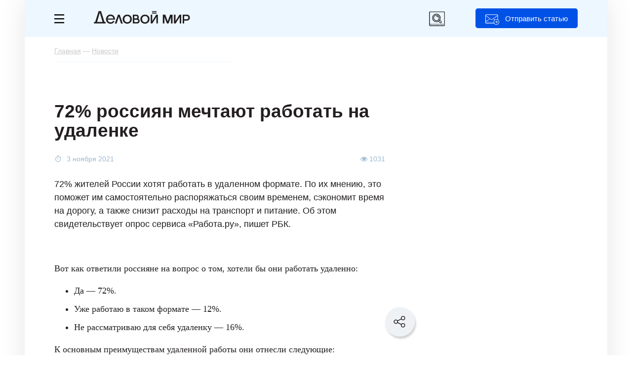

--- FILE ---
content_type: text/html; charset=UTF-8
request_url: https://delovoymir.biz/72-rossiyan-mechtayut-rabotat-na-udalenke.html
body_size: 17192
content:
<!DOCTYPE html>
<html xmlns="http://www.w3.org/1999/xhtml" lang="ru">
<head>
<meta http-equiv="Content-Type" content="text/html; charset=utf-8"/>
<meta name="keywords" content="" />
<meta name="description" content="Опрос показал, каким профессиям готовы обучиться россияне ради перехода на удаленку Читайте подробнее на сайте бизнес журнала «Деловой мир»." />
<meta name="viewport" content="width=device-width, initial-scale=1, user-scalable=yes maximum-scale=5" />
<meta name="google-site-verification" content="nuo9zJwFq5DTkbaGPJOCclMycemg5hV3eCAV6XSvULA" />
<meta name="pmail-verification" content="a82d5008eaf7407d35878321efb19ed3">
<meta name="yandex-verification" content="65a87b0a6fd365eb" />
<meta name="telegram:channel" content="@delovoymir">
<meta property="og:type" content="article" />
<meta property="og:title" content="72% россиян мечтают работать на удаленке" />
<meta property="og:description" content="Опрос показал, каким профессиям готовы обучиться россияне ради перехода на удаленку Читайте подробнее на сайте бизнес журнала «Деловой мир»." />
<meta property="og:url" content="https://delovoymir.biz/72-rossiyan-mechtayut-rabotat-na-udalenke.html" />
<meta property="og:image" content="" />
<link rel="image_src" href="" />
<meta property="og:image:secure_url" content="" />
<meta property="og:image:width" content="620" /> 
<meta property="og:image:height" content="338" />
<meta property="og:site_name" content="delovoymir.biz" />
<meta property="twitter:card" content="summary_large_image" />
<meta property="twitter:title" content="72% россиян мечтают работать на удаленке" />
<meta property="twitter:description" content="Опрос показал, каким профессиям готовы обучиться россияне ради перехода на удаленку Читайте подробнее на сайте бизнес журнала «Деловой мир»." />
<meta property="twitter:image" content="" />
<!-- Yandex.Metrika counter -->
<script type="text/javascript">
  (function(m,e,t,r,i,k,a){
    m[i]=m[i]||function(){(m[i].a=m[i].a||[]).push(arguments)};
    m[i].l=1*new Date();
    for (var j = 0; j < document.scripts.length; j++) {if (document.scripts[j].src === r) { return; }}
    k=e.createElement(t),a=e.getElementsByTagName(t)[0],k.async=1,k.src=r,a.parentNode.insertBefore(k,a)
  })(window, document,'script','https://mc.yandex.ru/metrika/tag.js', 'ym');

  ym(24525791, 'init', {clickmap:true, accurateTrackBounce:true, trackLinks:true});
</script>
<noscript><div><img src="https://mc.yandex.ru/watch/24525791" style="position:absolute; left:-9999px;" alt="" /></div></noscript>
<!-- /Yandex.Metrika counter -->
<!-- Yandex.RTB -->
<script>window.yaContextCb=window.yaContextCb||[]</script>
<script src="https://yandex.ru/ads/system/context.js" async></script>
<script src="/resource_manger/2592000/jquery-3.7.1.min.js/jquery"></script>
<script src="/resource_manger/2592000/js_all_nu.js?031020250301"></script>
<script src="/resource_manger/2592000/jquery.lazyload.min.js/jquery"></script>
<script async src="https://widget.sparrow.ru/js/embed.js"></script>
<link rel="stylesheet" type="text/css" href="//cdn.jsdelivr.net/npm/slick-carousel@1.8.1/slick/slick.css"/>
<link rel="stylesheet" type="text/css" href="//cdn.jsdelivr.net/npm/slick-carousel@1.8.1/slick/slick-theme.css"/>
<script type="text/javascript" src="//cdn.jsdelivr.net/npm/slick-carousel@1.8.1/slick/slick.min.js"></script>
<script async type='text/javascript' src='/resource_manger/2592000/modernizr.custom.js?031020250301' id='modernizr-js'></script>
<link rel='stylesheet' id='mistape-front-css' href='/resource_manger/2592000/mistape-front.css?031020250301' type='text/css' media='all' />
<script async type='text/javascript' src='/resource_manger/2592000/mistape-front.js?031020250301' id='mistape-front-js'></script>
<script type='text/javascript' id='mistape-front-js-extra'>
/* <![CDATA[ */
var decoMistape = {"ajaxurl":"\/res\/ajax_server\/ajax_mistape.php"};
/* ]]> */
</script>
<link href="/res/css/fonts.css?031020250301" rel="stylesheet"/>
<link href="/res/css/style_news.css?031020250301" rel="stylesheet"/>
<link href="/res/css/style_article.css?03102025030115" rel="stylesheet" type="text/css"/>
<link href="/res/css/style_m.css?03102025030115" rel="stylesheet"/>
<link href="https://delovoymir.biz/ru/rss/columns/25034/" type="application/rss+xml" title="" rel="alternate" name="rss"><script src="/resource_manger/2592000/emoji.js"></script>
<title>72% россиян мечтают работать на удаленке</title>
<script>var is_brauz = 'chrome';is_auth = 1;page_title = '72% россиян мечтают работать на удаленке';u_lang = 1;startday = new Date();clockStart = startday.getTime();page_id = 12;var artclwin = false;var mdform = false;var dmbanner = false;</script>
<link rel="icon" href="/resource_manger/2592000/favicon.svg" type="image/svg+xml" />
<link rel="shortcut icon" href="/resource_manger/2592000/favicon.svg" type="image/svg+xml" />
<script async src="/resource_manger/2592000/addtocopy.js"></script>
<style>#ctrlcopy{height: 1px;overflow: hidden;position: absolute;width: 1px;margin: 5px 0 0 -1px;line-height: 0;opacity: 0;float: right;}</style>
<style>#yandex_rtb_R-A-56210-59 .yap-rtb__wrapper,#yandex_rtb_R-A-56210-59 .yap-R-A-56210-59,#ya_partner_R-A-56210-59{margin:auto!important;}</style>
<style>@-webkit-keyframes swing {20% {-webkit-transform: rotate(15deg);transform: rotate(15deg);}40% {-webkit-transform: rotate(-10deg);transform: rotate(-10deg);}60% {-webkit-transform: rotate(5deg);transform: rotate(5deg);}80% {-webkit-transform: rotate(-5deg);transform: rotate(-5deg);}100% {-webkit-transform: rotate(0deg);transform: rotate(0deg);}}@keyframes swing {20% {-webkit-transform: rotate(15deg);-ms-transform: rotate(15deg);transform: rotate(15deg);}40% {-webkit-transform: rotate(-10deg);-ms-transform: rotate(-10deg);transform: rotate(-10deg);}60% {-webkit-transform: rotate(5deg);-ms-transform: rotate(5deg);transform: rotate(5deg);}80% {-webkit-transform: rotate(-5deg);-ms-transform: rotate(-5deg);transform: rotate(-5deg);}100% {-webkit-transform: rotate(0deg);-ms-transform: rotate(0deg);transform: rotate(0deg);}}</style>
<style>.article_close_windows {-webkit-animation-duration: 1s;animation-duration: 1s;-webkit-transform-origin: top center;-ms-transform-origin: top center;transform-origin: top center;-webkit-animation-name: swing;animation-name: swing;}</style>
<script async src="/resource_manger/2592000/jquery.maskedinput.min.js/jquery"></script>
<link rel="preload" href="/res/fonts/Graphik-Regular-Converted.woff2" as="font" type="font/woff2" crossorigin>
<link rel="preload" href="/res/fonts/Graphik-Semibold-Converted.woff2" as="font" type="font/woff2" crossorigin>
<link rel="preload" href="/res/fonts/graphik-medium.woff2" as="font" type="font/woff2" crossorigin>
<link rel="preload" href="/res/fonts/charter-regular.woff2" as="font" type="font/woff2" crossorigin>
<script type="text/javascript">
  var yaParams = {ipaddress: "18.224.139.92"};
</script>
<!--LiveInternet counter--><script>
new Image().src = "https://counter.yadro.ru/hit?r"+
escape(document.referrer)+((typeof(screen)=="undefined")?"":
";s"+screen.width+"*"+screen.height+"*"+(screen.colorDepth?
screen.colorDepth:screen.pixelDepth))+";u"+escape(document.URL)+
";h"+escape(document.title.substring(0,150))+
";"+Math.random();</script><!--/LiveInternet-->
</head>
<body class="body page_article" id="body">
<div class="no_mobile">
  
<!-- Yandex.RTB R-A-56210-97 -->
<script>
window.yaContextCb.push(()=>{
 Ya.Context.AdvManager.render({
  "blockId": "R-A-56210-97",
  "type": "fullscreen",
  "platform": "desktop"
 })
})
</script>
</div>
<div class="on_mobile">
<!-- Yandex.RTB R-A-56210-102 -->
<script>
window.yaContextCb.push(() => {
  Ya.Context.AdvManager.render({
    "blockId": "R-A-56210-102",
    "type": "topAd"
  })
})
setInterval(function() {
window.yaContextCb.push(() => {
  Ya.Context.AdvManager.render({
    "blockId": "R-A-56210-102",
    "type": "topAd"
  })
})
}, 30000);
</script>
</div>
	
	<div class="left_menu">
    <div class="left_menu_div">
			<div class="left_menu_logo"></div>
						<div class="clear"></div>
		</div>
		    <ul>
      <li class="cat_1"><a href="/menedzhment.html">Менеджмент</a></li>
      <li class="cat_3"><a href="/marketing.html">Маркетинг</a></li>
      <li class="cat_6"><a href="/finansi.html">Финансы</a></li>
      <li class="cat_19"><a href="/start-biznesa.html">Стартапы</a></li>
      			
			<li class="hr"></li>
			<li class="grey"><a data-event="jqm" data-name="login" data-param-act="login" data-param-url="https://delovoymir.biz/72-rossiyan-mechtayut-rabotat-na-udalenke.html" class="cursor_hand">Вход</a></li>
			<li class="grey"><a data-event="jqm" data-name="signup" data-param-act="signup" data-param-url="https://delovoymir.biz/72-rossiyan-mechtayut-rabotat-na-udalenke.html" class="cursor_hand">Регистрация</a></li> 
    </ul>
						<div class="clear height_30"></div>
		<div class="left_menu_links">
			<ul>
				<li><a href="/contacts.html">Редакция</a></li>
				<li><a href="/gourl.php?url_id=123" target="_blank">Реклама</a></li>
				<li><a href="/autors.html">Авторам</a></li>
			</ul>
		</div>
		<div class="clear height_30 no_mobile"></div>
		<div class="left_menu_footer no_mobile">
			© 2026 Журнал Деловой мир<br />
					</div>
  </div>

<div class="art_tg_pc">
	<div class="art_tg_pc_close"></div>
	<a href="https://t.me/delovoymir" target="_blank"><img src="/res/images/tg_650x300.svg" alt="" style="width:650px;height:300px;" /></a>
</div>
<script type="text/javascript">
$(".art_tg_pc .art_tg_pc_close").click(function(){
	$(".art_tg_pc").removeClass('shows');
	$(".svet#art_tg_pc_c").remove();
	$.cookie('art_tg_pc', 'yes', {expires: 7, path: '/'});
	art_tg_pc = false;
	//location.reload();
});
$(".art_tg_pc a").click(function(){
	$(".art_tg_pc").removeClass('shows');
	$(".svet#art_tg_pc_c").remove();
	$.cookie('art_tg_pc', 'yes', {expires: 7, path: '/'});
	art_tg_pc = false;
});
function art_tg_pc(){	
	o = $('<div id="art_tg_pc_c"></div>');
	o.addClass('svet').prependTo('body');
	$(".svet#art_tg_pc_c").show();
	
	$(".art_tg_pc").addClass('shows');
	art_tg_pc = true;
	//$.post("/res/ajax_server/ajax_admin.php", {'get' : 16, 'col_id' : 48});
}
var ck_art_tg_pc = $.cookie('art_tg_pc');
var width = $(window).width();
if (( ck_art_tg_pc === null || typeof ck_art_tg_pc == "undefined" ) && width > 1024){
	//art_tg_pc();
	setTimeout(art_tg_pc, 60000);
}
</script>
<div class="art_tg_mb">
	<div class="art_tg_mb_close"></div>
	<a href="https://t.me/delovoymir" target="_blank"><img src="/res/images/tg_300x400.svg" alt="" style="width:300px;height:400px;" /></a>
</div>

<script type="text/javascript">
$(".art_tg_mb .art_tg_mb_close").click(function(){
	$(".art_tg_mb").removeClass('shows');
	$(".svetm#art_tg_mb_c").remove();
	$.cookie('art_tg_mb', 'yes', {expires: 7, path: '/'});
	art_tg_mb = false;
	//location.reload();
});
$(".art_tg_mb a").click(function(){
	$(".art_tg_mb").removeClass('shows');
	$(".svetm#art_tg_mb_c").remove();
	$.cookie('art_tg_mb', 'yes', {expires: 7, path: '/'});
	art_tg_mb = false;
});
function art_tg_mb(){	
	o = $('<div id="art_tg_mb_c"></div>');
	o.addClass('svetm').prependTo('body');
	$(".svetm#art_tg_mb_c").show();
	
	$(".art_tg_mb").addClass('shows');
	art_tg_mb = true;
	//$.post("/res/ajax_server/ajax_admin.php", {'get' : 16, 'col_id' : 48});
}
var ck_art_tg_mb = $.cookie('art_tg_mb');
var width = $(window).width();
if (( ck_art_tg_mb === null || typeof ck_art_tg_mb == "undefined" ) && width < 1024){
	//art_tg_mb();
	setTimeout(art_tg_mb, 60000);
}
</script>

	
	
	
<div class="right_soc_menu">
	<div class="rsm_item tw" onclick="window.open('http://twitter.com/delovoymir','_blank')"><div><i class="fa fa-twitter"></i></div></div>
		<div class="rsm_item vk" onclick="window.open('http://vk.com/delovoymir','_blank')"><div><i class="fa fa-vk"></i></div></div>	
	<div class="rsm_item gp" onclick="window.open('https://plus.google.com/u/0/116190852103538846278/posts','_blank')"><div><i class="fa fa-google-plus"></i></div></div>
	<div class="rsm_item tg" onclick="window.open('https://t.me/delovoymir','_blank')"><div></div></div>
</div>	
	
	
<div class="page_width">
	<div class="head">
		<div class="head_menu_m">
						<button class="button_menu_m" id="toggle-menu">
				<span class="toggle__line"></span>
				<span class="toggle__line"></span>
				<span class="toggle__line"></span>
			</button>
		</div>
		<div class="head_menu">
			<a href="#" class="left-menu"><i class="icon-svg17"></i></a>
		</div>
		<div class="head_logo">
			<div class="no_mobile" onclick="window.location.href='/'"></div>
			<a href="/" class="on_mobile"><img src="/resource_manger/2592000/logoss.svg" alt="" /></a>
		</div>
		<div class="head_btn no_mobile jqModal" data-event="jqm" data-name="login" data-param-act="login" data-param-url="https://delovoymir.biz/72-rossiyan-mechtayut-rabotat-na-udalenke.html">Отправить статью</div>
		
		<div class="mib_search_ico"></div>
		
		<div class="mib_search">
			<div class="mib_search_btn"></div>
			<input type="text" placeholder="Поиск" id="search_text" value="" />
			<div class="mib_search_close"></div>
		</div>
				
		<div class="clear"></div>
	</div>
	<div class="menu_m">
		<div class="page_width">
			<div class="mib_btn" data-event="jqm" data-name="login" data-param-act="login" data-param-url="https://delovoymir.biz/72-rossiyan-mechtayut-rabotat-na-udalenke.html">Отправить статью</div>
			<ul>
			<li class="menu_m_item grey first"><a data-event="jqm" data-name="login" data-param-act="login" data-param-url="https://delovoymir.biz/72-rossiyan-mechtayut-rabotat-na-udalenke.html" data-param-req="1">Вход</a></li>
			<li class="menu_m_item grey grey_last"><a data-event="jqm" data-name="signup" data-param-act="signup" data-param-url="https://delovoymir.biz/72-rossiyan-mechtayut-rabotat-na-udalenke.html" data-param-req="1">Регистрация</a></li>
			<li class="clear"></li>
			<li class="menu_m_item first"><a href="/menedzhment.html">Менеджмент</a></li>		
			<li class="menu_m_item"><a href="/marketing.html">Маркетинг</a></li>
			<li class="menu_m_item"><a href="/finansi.html">Финансы</a></li>
			<li class="menu_m_item last"><a href="/start-biznesa.html">Старт бизнеса</a></li>
						</ul>
			<div class="clear height_10"></div>
		</div>
	</div>
<script type="text/javascript">//<![CDATA[
$('.head_menu_m .button_menu_m').click(function(){
	$('.left_menu').toggle('slow'); $('.head_menu_m').toggleClass('opened');return false;
});
//]]></script>
	<div class="page_body">
		<script>
NewsScroller = function(e) {
 var a = this,
  b = $.extend({}, {
   containerId: "body",
   loaderId: null,
   defaultPageTitle: null,
   defaultNewsId: null,
   defaultNewsUrl: null,
   defaultNewsTitle: null,
   defaultNewsImage: null,
   defaultNewsAnnounce: null,
   loadNewsUrl: null
  }, e);
 a.currentNewsId = null;
 a.loadNext = null;
 a.isloadNext = null;
 a.loadedNews = [];
 a.lastCommentsContainer = null;
 a.__newsLoading = !1;
 a.__finishScroll = !1;
 a.init = function() {
  $("#" + b.loaderId).hide();
  a.currentNewsId = b.defaultNewsId;
  a.lastCommentsContainer = $("#div_load_nex_page_" + b.defaultNewsId);		
  window.setTimeout(function() {
   a.loadedNews.push({
    id: b.defaultNewsId,
    pageTitle: b.defaultPageTitle,
    url: b.defaultNewsUrl,
    title: b.defaultNewsTitle,
    announce: b.defaultNewsAnnounce,
    image: b.defaultNewsImage,
    scrollStart: 0
   });
   a.bindScroll()
  }, 1E3)
 };
 a.bindScroll = function() {
  var b = 0;
  $(document).scroll(function() {
			!a.__newsLoading && $(document).scrollTop() + $(window).height() - 200 >= a.lastCommentsContainer.offset().top && a.loadNews();
   $scroll = $(document).scrollTop();
   for (b = a.loadedNews.length - 1; 0 <= b; b--)
				if ($news = a.loadedNews[b], $scroll >= $news.scrollStart && $scroll <= $("#div_load_nex_page_" +
      $news.id).offset().top) {
					
					if ($news.id == a.currentNewsId) return !0;
     a.currentNewsId = $news.id;
     a.loadNext = $news.loadNext;
     a.isloadNext = 1;
     document.title = $news.pageTitle;
					
     window.history.replaceState("", $news.title, $news.url);
     $('meta[name="description"]').attr("content", $news.announce);
     $('meta[property="og:title"]').attr("content", $news.title);
     $('meta[property="og:image"]').attr("content", $news.image);
     $('meta[property="og:url"]').attr("content", $news.url);
					$('#mistape_dialog a.mistape_action[data-action="send"]').attr("data-url", $news.url).attr("data-id", $news.id);
     return !0
    }
  })
 };
 a.loadNews = function() {
  if (!a.__finishScroll) {
   $("#" + b.loaderId).show();
   var f = $(document).height() - $(window).height(),
    d = [];
   a.__newsLoading = !0;
   $.each(a.loadedNews, function(a, b) {
    d.push(b.id)
   });
   
			console.log(a.isloadNext);
			console.log(a.loadedNews);
			
			$.ajax(b.loadNewsUrl, {
    dataType: "json",
    method: "POST",
    data: {	
     loadedNews: d,
										colSort: "first",
					     colid: a.loadNext ? a.loadNext : a.currentNewsId,
     loadNext: a.isloadNext ? 1 : 0
    }
   }).done(function(c) {
				$("#" + b.containerId).append(c.content);
    c.hasNews ? (a.loadedNews.push({
     id: c.newsId,
     loadNext: c.loadNext,
     pageTitle: c.pageTitle,
     url: c.newsUrl,
     title: c.newsTitle,
     announce: c.newsAnnounce,
     image: c.newsImage,
     scrollStart: f
    }), a.lastCommentsContainer = $("#div_load_nex_page_" + c.newsId), a.__newsLoading = !1, "undefined" != typeof Stickyfill && $(".sticky").Stickyfill()) : (a.__newsLoading = !1, a.__finishScroll = !0);
    //}), a.lastCommentsContainer = $("#add_comment_div_" + c.newsId), a.__newsLoading = !1, "undefined" != typeof Stickyfill && $(".sticky").Stickyfill()) : (a.__newsLoading = !1, a.__finishScroll = !0);
				
				window.location.href = c.newsUrl;
				
   }).fail(function(a) {
				console.error(a.status + ": " + a.statusText);
   }).always(function() {
    $("#" + b.loaderId).hide();
    a.recalcScrolls()
   })
  }
 };
 a.recalcScrolls = function(b) {
  $.each(a.loadedNews, function(a, b) {
			b.scrollStart = $("#newsContent_" + b.id).offset().top;
   "undefined" != typeof window.newsScrollList && (window.newsScrollList[b.url] = b.scrollStart)
  });
 }
};	
</script>
<script>
<!--//--><![CDATA[//><!--
$().ready(function() {
	$('body').click(function() {
		$('div.copy_link').remove();
	});
});
Share={
go:function(e,t){var n=Share,o=$.extend({type:"vk",url:location.href,count_url:location.href,title:document.title,image:"",text:""},$(e).data(),t);
if(o.type == 'hr'){return false;}
if(o.type == 'sh'){
	copyToClipboard(location.href);/*alert('Ссылка скопирована');*/$('#copy-link').jqm({modal: true}).jqmShow();
	
	o = $('<div></div>');
	o.addClass('copy_link').prependTo('body');
	$(o).html('<div class="cl_close" onclick="$(\'div.copy_link\').remove();" title="Закрыть"><i class="fa fa-times"></i></div><div style="text-align:center;padding: 30px;">Ссылка скопирована</div>');
	$('.copy_link').show();
	
	return false;
}
return null===n.popup(link=n[o.type](o))?$(e).is("a")?($(e).prop("href",link),!0):(location.href=link,!1):!1},
//vk:function(e){var t=$.extend({url:location.href,title:document.title,image:"",text:""},e);return"https://vk.com/share.php?url="+encodeURIComponent(t.url)+"&title="+encodeURIComponent(t.title)+"&description="+encodeURIComponent(t.text)+"&image="+encodeURIComponent(t.image)},
vk:function(e){var t=$.extend({url:location.href,title:document.title,image:"",text:""},e);return"https://vk.com/share.php?url="+t.url},
ok:function(e){var t=$.extend({url:location.href,text:""},e);return"https://connect.ok.ru/offer?url="+encodeURIComponent(t.url)},
//fb:function(e){var t=$.extend({url:location.href,title:document.title,image:"",text:""},e);return"https://www.facebook.com/sharer/sharer.php?u="+encodeURIComponent(t.url)},
li:function(e){var t=$.extend({url:location.href,title:document.title,image:"",text:""},e);return"https://www.linkedin.com/shareArticle?mini=true&url="+encodeURIComponent(t.url)+"&title="+encodeURIComponent(t.title)},
lj:function(e){var t=$.extend({url:location.href,title:document.title,text:""},e);return"http://livejournal.com/update.bml?subject="+encodeURIComponent(t.title)+"&event="+encodeURIComponent(t.text+'<br/><a href="'+t.url+'">'+t.title+"</a>")+"&transform=1"},
tw:function(e){var t=$.extend({url:location.href,count_url:location.href,title:document.title},e);return"http://twitter.com/share?text="+encodeURIComponent(t.title)+"&url="+encodeURIComponent(t.url)+"&counturl="+encodeURIComponent(t.count_url)},
mr:function(e){var t=$.extend({url:location.href,title:document.title,image:"",text:""},e);return"http://connect.mail.ru/share?url="+encodeURIComponent(t.url)+"&title="+encodeURIComponent(t.title)+"&description="+encodeURIComponent(t.text)+"&imageurl="+encodeURIComponent(t.image)},
gp:function(e){var t=$.extend({url:location.href},e);return"https://plus.google.com/share?url="+encodeURIComponent(t.url)},
pc:function(e){var t=$.extend({url:location.href},e);return"https://getpocket.com/save?url="+encodeURIComponent(t.url)+"&format=json&callback=?"},
sf:function(e){var t=$.extend({url:location.href},e);return"https://surfingbird.ru/share?url="+encodeURIComponent(t.url)},
wa:function(e){var t=$.extend({url:location.href},e);return"whatsapp://send?text="+encodeURIComponent(t.title)+"%0A"+encodeURIComponent(t.url)},
vb:function(e){var t=$.extend({url:location.href},e);return"viber://forward?text="+encodeURIComponent(t.title)+"%0A"+encodeURIComponent(t.url)+"&utm_source=share2"},
//tg:function(e){var t=$.extend({url:location.href},e);return"tg://msg?text="+encodeURIComponent(t.title)+"%0A"+encodeURIComponent(t.url)},
tg:function(e){var t=$.extend({url:location.href},e);return"http://telegram.me/share/url?url="+encodeURIComponent(t.url)},
sh:function(e){copyToClipboard(location.href);return false},
hr:function(e){return false},
popup:function(e){return window.open(e,"share","toolbar=0,status=0,scrollbars=1,width=626,height=436"),!1}};

function copyToClipboard(text) {
 var $temp = $("<input>");
 $("body").append($temp);
 $temp.val(text).select();
 document.execCommand("copy");
 $temp.remove();
}
//--><!]]>
</script>
<div class="breadcrumb" itemscope itemtype="http://schema.org/BreadcrumbList">
	<span itemprop="itemListElement" itemscope itemtype="http://schema.org/ListItem"><a itemprop="item" itemid="https://delovoymir.biz/" href="https://delovoymir.biz/"><span itemprop="name">Главная</span></a><meta itemprop="position" content="1" /></span> — <span itemprop="itemListElement" itemscope itemtype="http://schema.org/ListItem"><a itemprop="item" itemid="https://delovoymir.biz/news.html" href="https://delovoymir.biz/news.html"><span itemprop="name">Новости</span></a><meta itemprop="position" content="2" /></span>	<div class="hidden">
	<span itemprop="itemListElement" itemscope itemtype="http://schema.org/ListItem"><a itemprop="item" itemid="https://delovoymir.biz/72-rossiyan-mechtayut-rabotat-na-udalenke.html" href="https://delovoymir.biz/72-rossiyan-mechtayut-rabotat-na-udalenke.html"><span itemprop="name">72% россиян мечтают работать на удаленке</span></a><meta itemprop="position" content="3" /></span> <i class="fa fa-arrow-down"></i></div>
</div>
<article class="article_view" id="article_view_25034" itemscope itemtype="http://schema.org/Article">
<section>
<div itemprop="publisher" itemscope="" itemtype="https://schema.org/Organization">
	<meta itemprop="name" content="«Деловой мир» — практический онлайн-журнал для бизнеса" />
	<span itemprop="logo" itemscope="" itemtype="https://schema.org/ImageObject"><meta itemprop="url" itemprop="image" content="https://delovoymir.biz/res/images/logos.png" /></span>
</div>
<link itemprop="mainEntityOfPage" href="https://delovoymir.biz/72-rossiyan-mechtayut-rabotat-na-udalenke.html" />
<meta itemprop="datePublished" content="2021-11-03T12:45:12+03:00" />
<meta itemprop="dateModified" content="2021-11-03T12:45:12+03:00" />
<script>//<![CDATA[
	var is_user_id = false;
	var refresh_date = 1769297977;
	var did	= 25034;
	var page_id = 12;
	var comment_count = 0;
	var d_uid = 187533;
//]]></script>
			
					

	
		
	<div class="no_mobile">
<!-- Yandex.RTB R-A-56210-65 -->
<div id="yandex_rtb_R-A-56210-65" style="position:relative;"></div>
<script>window.yaContextCb.push(()=>{
 Ya.Context.AdvManager.render({
 renderTo: 'yandex_rtb_R-A-56210-65',
 blockId: 'R-A-56210-65',
	onRender: (data) => { console.log(data.product);if( data.product ){$('#yandex_rtb_R-A-56210-65').css("margin-top", "20px");} }
 })
})</script>
	</div>
	
	<div class="row-left-2" id="newsContent_25034">
	

<div class="social-block-scroll">
	<img src="/res/images/social/social-scroll.svg" alt="" border="0" class="sbs-img" />
	<div class="social-block-scroll-link">
 <div class="item" data-type="vk" data-url="https://delovoymir.biz/72-rossiyan-mechtayut-rabotat-na-udalenke.html">
		<div class="div_icon"><img src="/res/images/social/social-vk.svg" alt="" border="0" /></div>
 </div>
	<div class="item" data-type="tg" data-url="https://delovoymir.biz/72-rossiyan-mechtayut-rabotat-na-udalenke.html">
		<div class="div_icon"><img src="/res/images/social/social-tg.svg" alt="" border="0" /></div>
 </div>
	<div class="item" data-type="wa" data-url="https://delovoymir.biz/72-rossiyan-mechtayut-rabotat-na-udalenke.html">
		<div class="div_icon"><img src="/res/images/social/social-wa.svg" alt="" border="0" /></div>
 </div>
		<div class="clear"></div>
	<div class="item jqModal" data-type="sh" data-url="https://delovoymir.biz/72-rossiyan-mechtayut-rabotat-na-udalenke.html">
		<div class="div_btn"><img src="/res/images/social/social-link.svg" alt="" border="0" /> Скопировать ссылку</div>
 </div>
	<div class="clear"></div>
	</div>
</div>
<script>//<![CDATA[
var social_block_scroll = false;
$(".social-block-scroll .sbs-img").click(function(){
	if (social_block_scroll) {
		$(".social-block-scroll .social-block-scroll-link").hide();
		social_block_scroll = false;
	} else {
		$(".social-block-scroll .social-block-scroll-link").show();
		social_block_scroll = true;
	}
});
//]]></script>

	
	
	
		<h1 itemprop="headline">72% россиян мечтают работать на удаленке</h1>
	
		
				<div class="article_info">
			<div class="article_info_date">			3 ноября 2021			</div>
						<div class="article_info_like"></div>
									<div class="article_info_view"><i class="fa fa-eye" aria-hidden="true"></i> 1031</div>
						<div class="clear height_10"></div>
		</div>
		
		<div class="annons"><p><p>72% жителей России хотят работать в удаленном формате. По их мнению, это поможет им самостоятельно распоряжаться своим временем, сэкономит время на дорогу, а также снизит расходы на транспорт и питание. Об этом свидетельствует опрос сервиса «Работа.ру», пишет РБК.</p></p></div>			
					
		
				<div class="clear height_10"></div>
						
				
		<div class="article_body" itemprop="articleBody">
		
		
		
	
		
				
				<div class="clear height_5"></div>	
				
				
		
				
		
		
		
		
		
		<p>Вот как ответили россияне на вопрос о том, хотели бы они работать удаленно:</p><p></p><ul><li>Да — 72%.</li><li>Уже работаю в таком формате — 12%.</li><li>Не рассматриваю для себя удаленку — 16%.</li></ul><p>
</p>
<div class="no_mobile">
<!-- Yandex.RTB R-A-56210-71 -->
<div id="yandex_rtb_R-A-56210-71" style="position:relative;"></div>
<script>window.yaContextCb.push(()=>{
 Ya.Context.AdvManager.render({
 renderTo: 'yandex_rtb_R-A-56210-71',
 blockId: 'R-A-56210-71',
	onRender: (data) => { if( data.product ){$('#yandex_rtb_R-A-56210-71').css("margin-top", "43px").css("margin-bottom", "32px");} }
 })
})</script>
</div>
<div class="on_mobile">
<!-- Yandex.RTB R-A-56210-89 -->
<div id="yandex_rtb_R-A-56210-89" style="position:relative;"></div>
<script>window.yaContextCb.push(()=>{
 Ya.Context.AdvManager.render({
 renderTo: 'yandex_rtb_R-A-56210-89',
 blockId: 'R-A-56210-89',
	onRender: (data) => { if( data.product ){$('#yandex_rtb_R-A-56210-89').css("margin-top", "43px").css("margin-bottom", "32px");} }
 })
})</script>
</div>							
							<p></p><p>К основным преимуществам удаленной работы они отнесли следующие:</p><p></p><ul><li>Возможность самостоятельно распоряжаться временем — 61%.</li><li>Экономия времени на дорогу — 46%.</li><li>Экономия денег на поездки и питание — 43%.</li><li>Возможность проводить больше времени с семьей — 37%.</li><li>Больше стабильности — 22%.</li><li>Возможность работать в любой одежде — 20%.</li><li>Возможность чаще заниматься спортом — 17%.</li><li>Возможность проводить больше времени с питомцем — 7%.</li></ul>Также удалось узнать, почему россияне не хотят переходить на удаленку:<br><ul><li>Неподходящая профессия — 46%.</li><li>Отсутствие живого общения с коллегами — 32%.</li><li>Отсутствие разделения между работой и личной жизнью — 29%.</li><li>Необорудованное/неудобное рабочее место — 17%.</li><li>Не получается сконцентрироваться на рабочих задачах — 15%.</li><li>Неудобно работать из-за детей — 10%.</li><li>Плохой интернет — 8%.</li><li>Шумные соседи — 3%.</li></ul><p></p><p></p><p>90% респондентов заявили, что хотели бы получить новую профессию, чтобы иметь возможность работать удаленно. Из ответивших так 9% уже обучаются новым навыкам.</p><p>Вот каким новым профессиям хотели бы обучиться россияне:</p><p></p><ul><li>ИТ-специалист — 23%.</li><li>Менеджер проектов — 20%.</li><li>Оператор call-центра — 19%.</li><li>Дизайнер — 16%.</li><li>Копирайтер — 15%.</li><li>SMM-менеджер — 14%.</li><li>Маркетолог — 13%.</li><li>Бухгалтер — 10%.</li><li>Преподаватель или репетитор — 9%.</li><li>Разработчик игр — 7%.</li><li>Юрист — 6%.</li><li>Журналист — 5%.</li><li>Архитектор — 4%.</li><li>Врач телемедицины — 2%.</li></ul><p></p><p>Еще 22% опрошенных выбрали вариант «другое».</p><p></p></div>
		
		
<div class="main_news_n">
		<div class="title">Вам может быть интересно</div>
		<div class="clear"></div>
		<div class="main_news_sl">
				
				<div class="main_news_item">
			<div class="mni_div">
						<div class="mni_img"><a href="/bilayn-i-niu-vshe-podpisali-soglashenie-o-sotrudnichestve-v-sfere-komplaens-i-prava.html"><img src="/res/images/uploaded/columns/31088.jpg" /></a></div>
						<div class="mni_title"><a href="/bilayn-i-niu-vshe-podpisali-soglashenie-o-sotrudnichestve-v-sfere-komplaens-i-prava.html">Билайн и НИУ ВШЭ подписали соглашение о сотрудничестве в сфере комплаенс и права</a></div>
			<div class="clear"></div>
			</div>
		</div>
				<div class="main_news_item">
			<div class="mni_div more">
			<div class="mni_div_href"><a href="/news.html" target="_blank">Все новости</a></div>
			<div class="clear"></div>
			</div>
		</div>
		</div>
	
		<div class="clear"></div>		
	</div>
<script>//<![CDATA[
$('.main_news_n .main_news_sl').slick({
 dots: false,
 infinite: false,
 speed: 1400,
 arrows: true,
 responsive: [
 {
  breakpoint: 6000,
  settings: {
  slidesToShow: 3,
  slidesToScroll: 3
  }
 },
	{
  breakpoint: 1260,
  settings: {
  slidesToShow: 2,
  slidesToScroll: 2
  }
 },
 {
  breakpoint: 750,
  settings: {
  slidesToShow: 1.2,
  slidesToScroll: 1,
		speed: 500,
		arrows: false,
  }
 }
 ]
});
//]]></script>
		
		
		
			
		
		<div class="clear height_20"></div>
		
				
				
		
		
<script>//<![CDATA[
$(document).ready( function() {
	var width_bmm = $(".dmartb .dmartbisc_body img").width();
	var height_bmm = $(".dmartb .dmartbisc_body img").height();
	var doc_w = $(window).width();
	var doc_h = $(window).height();
	if( width_bmm == 0 || height_bmm == 0 ) {
		width_bmm = doc_w;
		height_bmm = doc_w;
	}
	$('.dmartb .dmartbcenter').css({
		'height': height_bmm + 'px'
	});
	$('.dmartb .dmartbisc_body').css({
		'width': width_bmm + 'px',
		'height': height_bmm + 'px'/*,
		'top': ( ( doc_h - height_bmm ) / 2 ) + 'px'*/
	});
});
$(".article_body .dmg_col_btn_1").click(function(){
	var linkurl = $(this).attr('href');
	$.post("/res/ajax_server/ajax_admin.php", {'get' : 22, 'col_id' : did});
	window.open(linkurl, '_blank');
	
	//console.log('linkurl ' + linkurl);
	return false;
});
//]]></script>
		<div class="clear" id="end_rkright" data-id="25034"></div>
	
	
	

		

				<div class="clear"></div>
				
				<div class="art_tlgm_dz no_mobile">
			<div style="display: flex;align-items: center;">
				<div style="display: flex;margin-right: 15px;color: #231F20;font-size: 23px;font-weight: 600;">Деловой мир в</div>
				<a href="https://dzen.ru/delovoymir.biz" target="_blank" rel="nofollow" style="border:0;display: flex;margin-right: 15px;"><img src="/res/images/article_dzen_btn_2.svg" alt="" style="width:100%;height: 42px;" /></a>
				<div style="display: flex;margin-right: 15px;color: #231F20;font-size: 23px;font-weight: 600;">и</div>
				<a href="https://t.me/delovoymir" target="_blank" rel="nofollow" style="border:0;display: flex;height: 42px;"><img src="/res/images/article_tgm_btn.svg" alt="" style="width:100%;" /></a>
			</div>
		</div>
		<div class="art_tlgm_dz on_mobile">
			<div style="display: flex;align-items: center;">
				<div style="display: flex;margin-right: 5px;color: #231F20;font-size: 16px;line-height: normal;font-weight: 600;">Деловой мир в</div>
				<a href="https://dzen.ru/delovoymir.biz" target="_blank" rel="nofollow" style="border:0;display: flex;margin-right: 5px;"><img src="/res/images/article_dzen_btn_2.svg" alt="" style="width:88px;height:22px;" /></a>
				<div style="display: flex;margin-right: 5px;color: #231F20;font-size: 16px;line-height: normal;font-weight: 600;">и</div>
				<a href="https://t.me/delovoymir" target="_blank" rel="nofollow" style="border:0;display: flex;"><img src="/res/images/article_tgm_btn.svg" alt="" style="width:88px;height:22px;" /></a>
			</div>
		</div>
				
				
		
	<div class="comments commentsContainer_25034" id="add_comment_25034" style="margin-top:20px;">
			
		<div class="comments_head">
			<div class="comments_head_left">
				<div class="comments_head_title">0 комментариев</div>
			</div>
			<div class="clear height_40"></div>
		</div>
		<script>
function findAndReplaceLink2(inputText) {
 var url = ""
 var pattern = /([-a-zA-Z0-9@:%_\+.~#?&\/\/=]{2,256}\.[a-zA-Zа-яА-ЯёЁ]{2,4}\b(\/?[-a-zA-Z0-9а-яА-ЯёЁ@:%_\+.~#?&\/\/=]*)?)/gi;
 var replacedText = inputText.replace(pattern, '<noindex><a href="'+url+'$1" rel="nofollow" target="_blank">ссылка</a></noindex>');
 return replacedText;
}
function findAndReplaceLink(inputText) {
 function indexOf(arr, value, from) {
  for (var i = from || 0, l = (arr || []).length; i < l; i++) {
   if (arr[i] == value) return i;
  }
  return -1;
 }
 function clean(str) {
  return str ? str.replace(/&/g, '&amp;').replace(/</g, '&lt;').replace(/>/g, '&gt;').replace(/"/g, '&quot;').replace(/'/g, '&#039;') : '';
 }
 function replaceEntities(str) {
  return se('<textarea>' + ((str || '').replace(/</g, '&lt;').replace(/>/g, '&gt;').replace(/"/g, '&quot;')) + '</textarea>').value;
 }
 function se(html) {return ce('div', {innerHTML: html}).firstChild;}
 function ce(tagName, attr, style) {
  var el = document.createElement(tagName);
  if (attr) extend(el, attr);
  if (style) setStyle(el, style);
  return el;
 }
 function setStyle(elem, name, value){
  elem = ge(elem);
  if (!elem) return;
  if (typeof name == 'object') return each(name, function(k, v) { setStyle(elem,k,v); });
  if (name == 'opacity') {
   if (browser.msie) {
    if ((value + '').length) {
     if (value !== 1) {
      elem.style.filter = 'alpha(opacity=' + value * 100 + ')';
     } else {
      elem.style.filter = '';
     }
    } else {
     elem.style.cssText = elem.style.cssText.replace(/filter\s*:[^;]*/gi, '');
    }
    elem.style.zoom = 1;
   };
   elem.style.opacity = value;
  } else {
   try{
    var isN = typeof(value) == 'number';
    if (isN && (/height|width/i).test(name)) value = Math.abs(value);
    elem.style[name] = isN && !(/z-?index|font-?weight|opacity|zoom|line-?height/i).test(name) ? value + 'px' : value;
   } catch(e){debugLog('setStyle error: ', [name, value], e);}
  }
 }
 function extend() {
  var a = arguments, target = a[0] || {}, i = 1, l = a.length, deep = false, options;
  if (typeof target === 'boolean') {
   deep = target;
   target = a[1] || {};
   i = 2;
  }
  if (typeof target !== 'object' && !isFunction(target)) target = {};
  for (; i < l; ++i) {
   if ((options = a[i]) != null) {
    for (var name in options) {
     var src = target[name], copy = options[name];
     if (target === copy) continue;
     if (deep && copy && typeof copy === 'object' && !copy.nodeType) {
      target[name] = extend(deep, src || (copy.length != null ? [] : {}), copy);
     } else if (copy !== undefined) {
      target[name] = copy;
     }
    }
   }
  }
  return target;
 }
 var replacedText = (inputText || '').replace(/(^|[^A-Za-z0-9А-Яа-яёЁ\-\_])(https?:\/\/)?((?:[A-Za-z\$0-9А-Яа-яёЁ](?:[A-Za-z\$0-9\-\_А-Яа-яёЁ]*[A-Za-z\$0-9А-Яа-яёЁ])?\.){1,5}[A-Za-z\$рфуконлайнстРФУКОНЛАЙНСТ\-\d]{2,22}(?::\d{2,5})?)((?:\/(?:(?:\&amp;|\&#33;|,[_%]|[A-Za-z0-9А-Яа-яёЁ\-\_#%?+\/\$.~=;:]+|\[[A-Za-z0-9А-Яа-яёЁ\-\_#%?+\/\$.,~=;:]*\]|\([A-Za-z0-9А-Яа-яёЁ\-\_#%?+\/\$.,~=;:]*\))*(?:,[_%]|[A-Za-z0-9А-Яа-яёЁ\-\_#%?+\/\$.~=;:]*[A-Za-z0-9А-Яа-яёЁ\_#%?+\/\$~=]|\[[A-Za-z0-9А-Яа-яёЁ\-\_#%?+\/\$.,~=;:]*\]|\([A-Za-z0-9А-Яа-яёЁ\-\_#%?+\/\$.,~=;:]*\)))?)?)/ig,
   function () {
    var matches = Array.prototype.slice.apply(arguments),
     prefix = matches[1] || '',
     protocol = matches[2] || 'http://',
     domain = matches[3] || '',
     url = domain + (matches[4] || ''),
     full = (matches[2] || '') + matches[3] + matches[4];
    if (domain.indexOf('.') == -1 || domain.indexOf('..') != -1) return matches[0];
    var topDomain = domain.split('.').pop();
    if (topDomain.length > 6 || indexOf('info,name,aero,arpa,coop,museum,mobi,travel,xxx,asia,biz,com,net,org,gov,mil,edu,int,tel,ac,ad,ae,af,ag,ai,al,am,an,ao,aq,ar,as,at,au,aw,ax,az,ba,bb,bd,be,bf,bg,bh,bi,bj,bm,bn,bo,br,bs,bt,bv,bw,by,bz,ca,cc,cd,cf,cg,ch,ci,ck,cl,cm,cn,co,cr,cu,cv,cx,cy,cz,de,dj,dk,dm,do,dz,ec,ee,eg,eh,er,es,et,eu,fi,fj,fk,fm,fo,fr,ga,gd,ge,gf,gg,gh,gi,gl,gm,gn,gp,gq,gr,gs,gt,gu,gw,gy,hk,hm,hn,hr,ht,hu,id,ie,il,im,in,io,iq,ir,is,it,je,jm,jo,jp,ke,kg,kh,ki,km,kn,kp,kr,kw,ky,kz,la,lb,lc,li,lk,lr,ls,lt,lu,lv,ly,ma,mc,md,me,mg,mh,mk,ml,mm,mn,mo,mp,mq,mr,ms,mt,mu,mv,mw,mx,my,mz,na,nc,ne,nf,ng,ni,nl,no,np,nr,nu,nz,om,pa,pe,pf,pg,ph,pk,pl,pm,pn,pr,ps,pt,pw,py,qa,re,ro,ru,rs,rw,sa,sb,sc,sd,se,sg,sh,si,sj,sk,sl,sm,sn,so,sr,ss,st,su,sv,sx,sy,sz,tc,td,tf,tg,th,tj,tk,tl,tm,tn,to,tp,tr,tt,tv,tw,tz,ua,ug,uk,um,us,uy,uz,va,vc,ve,vg,vi,vn,vu,wf,ws,ye,yt,yu,za,zm,zw,рф,укр,сайт,онлайн,срб,cat,pro,local'.split(','), topDomain) == -1) {
     if (!/^[a-zA-Z]+$/.test(topDomain) || !matches[2]) {
      return matches[0];
     }
    }
    if (matches[0].indexOf('@') != -1) {
     return matches[0];
    }
    try {
     full = decodeURIComponent(full);
    } catch (e){}

    if (full.length > 55) {
     full = full.substr(0, 53) + '..';
    }
    full = clean(full).replace(/&amp;/g, '&');
     url = replaceEntities(url).replace(/([^a-zA-Z0-9#%;_\-.\/?&=\[\]])/g, encodeURIComponent);
     var tryUrl = url, hashPos = url.indexOf('#/');
     if (hashPos >= 0) {
      tryUrl = url.substr(hashPos + 1);
     } else {
      hashPos = url.indexOf('#!');
      if (hashPos >= 0) {
       tryUrl = '/' + url.substr(hashPos + 2).replace(/^\//, '');
      }
     }
     return prefix + '<noindex><a href="'+ (protocol + url).replace(/"/g, '&quot;').replace(/</g, '&lt;') + '" target="_blank" rel="nofollow">ссылка</a></noindex>';
   });
 return replacedText;
}
	$(".comments_item_body").each(function (index, elem) {
		var comment_id = $(this).attr("data-id");
		var mess = $(this).html();
		mess = findAndReplaceLink(mess);
		mess = window.emoji.replace(mess);
		$(elem).html(mess);
	});
</script>
<script>
		$(".comments_mitem_rate").click(function() {
			if( is_user_id ) {
			var comment_id = $(this).attr("data-id");
			$.post("/res/ajax_server/ajax_comment_col.php", {'language' : u_lang, 'comment_id' : comment_id, 'get' : 1, 'document_id' : did, 'iscolumns' : 1, 'rate' : 'plus'}, function( data ) {
				if( data ) {
				$('#comm_mrate_' + comment_id).html('<i class="fa fa-thumbs-o-up"></i> ' + data);
				}
			});
			}
		});
		$("#add_comment_25034 .cir_minus").click(function() {
			if( is_user_id ) {
			var comment_id = $(this).attr("data-id");
			$.post("/res/ajax_server/ajax_comment_col.php", {'language' : u_lang, 'comment_id' : comment_id, 'get' : 1, 'document_id' : did, 'iscolumns' : 1, 'rate' : 'minus'}, function( data ) {
				if( data && data > 0 ) {
					$('#minus_rate_' + comment_id).html('-' + data);
				} else if( data == 0 ) {
					$('#minus_rate_' + comment_id).html('0');
				}
			});
			} else {
				alert("Авторизируйтесь или зарегистрируйтесь!");
			}
		});
		$("#add_comment_25034 .cir_plus").click(function() {
			if( is_user_id ) {
			var comment_id = $(this).attr("data-id");
			$.post("/res/ajax_server/ajax_comment_col.php", {'language' : u_lang, 'comment_id' : comment_id, 'get' : 1, 'document_id' : did, 'iscolumns' : 1, 'rate' : 'plus'}, function( data ) {
				if( data && data > 0 ) {
					$('#plus_rate_' + comment_id).html('+' + data);
				} else if( data == 0 ) {
					$('#plus_rate_' + comment_id).html('0');
				}			
			});
			} else {
				alert("Авторизируйтесь или зарегистрируйтесь!");
			}
		});	
</script>		
				<div class="add_comment" id="add_comment_div_25034">
			<div class="f_left width_50">
						</div>
			<div class="add_comment_form" id="form_comment" style="margin-left:0;width:100%!important;">
				<input type="hidden" name="add_comment_for" id="add_comment_for" value="" />
				<div class="add_comment_textarea">
					<textarea id="add_comment_body" rows="10" cols="10" placeholder="Прокомментировать ..."></textarea>
					<div class="add_comment_btn" data-event="jqm" data-name="login" data-param-act="login" data-param-url="https://delovoymir.biz/72-rossiyan-mechtayut-rabotat-na-udalenke.html" data-param-req="1">Отправить</div>
					<div class="clear"></div>
				</div>
				<div class="clear"></div>
				<div>
										<div class="add_comment_info">Чтобы оставить комментарий, <span class="cursor_hand" data-event="jqm" data-name="login" data-param-act="login" data-param-url="https://delovoymir.biz/72-rossiyan-mechtayut-rabotat-na-udalenke.html" data-param-req="1">авторизируйтесь</span> или <span class="cursor_hand" data-event="jqm" data-name="signup" data-param-act="signup" data-param-url="/ru/registration/" data-param-req="1">зарегистрируйтесь</span></div>					<div class="clear"></div>
				</div>
			</div>
			<div class="clear height_20"></div>
		</div>
			</div>
	<div class="clear"></div>
			
		
<div class="clear height_20"></div>	
		
		

<div class="no_mobile">
<!-- Yandex.RTB R-A-56210-62 -->
<div id="yandex_rtb_R-A-56210-62" style="position:relative;"></div>
<script>window.yaContextCb.push(()=>{
 Ya.Context.AdvManager.render({
 renderTo: 'yandex_rtb_R-A-56210-62',
 blockId: 'R-A-56210-62'
 })
})</script>
</div>

<div class="on_mobile">
<!-- Yandex.RTB R-A-56210-100 -->
<div id="yandex_rtb_R-A-56210-100" style="position:relative;"></div>
<script>
window.yaContextCb.push(()=>{
 Ya.Context.AdvManager.render({
 "blockId": "R-A-56210-100",
 "renderTo": "yandex_rtb_R-A-56210-100"
 })
})
</script>
</div>


<div class="clear" id="div_load_nex_page_25034"></div>	

	</div>
	<div class="row-right-1">
				
				






	


<div class="clear start_rkright"></div>









<div class="block-rkright" style="width:330px;text-align:center;">
<!-- Yandex.RTB R-A-56210-104 -->
<div id="yandex_rtb_R-A-56210-104-1"></div>
<script>
window.yaContextCb.push(() => {
 Ya.Context.AdvManager.render({
  "blockId": "R-A-56210-104",
  "renderTo": "yandex_rtb_R-A-56210-104-1"
 })
})
setInterval(function() {
window.yaContextCb.push(() => {
 Ya.Context.AdvManager.render({
  "blockId": "R-A-56210-104",
  "renderTo": "yandex_rtb_R-A-56210-104-1"
 })
})
}, 30000);
</script>
<div id="yandex_rtb_R-A-56210-104-2"></div>
<script>
window.yaContextCb.push(() => {
 Ya.Context.AdvManager.render({
  "blockId": "R-A-56210-104",
  "renderTo": "yandex_rtb_R-A-56210-104-2",
		onRender: (data) => { console.log(data.product);if( data.product ){$('#yandex_rtb_R-A-56210-104-2').css("margin-top", "20px");} }
 })
})
setInterval(function() {
window.yaContextCb.push(() => {
 Ya.Context.AdvManager.render({
  "blockId": "R-A-56210-104",
  "renderTo": "yandex_rtb_R-A-56210-104-2",
		onRender: (data) => { console.log(data.product);if( data.product ){$('#yandex_rtb_R-A-56210-104-2').css("margin-top", "20px");} }
 })
})
}, 30000);
</script>
</div>

<div class="clear" style="height: 10px;"></div>	

	</div>
	<div class="row-left-2" style="margin-top:0;">

	</div>
	<div class="row-right-1" style="margin-top:0;">
		<div class="right_block bottom_block">
<script>//<![CDATA[		
		function ShowCommForm( item, el ) {
			var user_name = $(el).attr("data-name");
			if( is_user_id ) {
				$('#add_comment_for').val(item);
				$('#comments_item_' + item).after( $('#add_comment_div_25034') );
				if( user_name && typeof user_name != "undefined" && user_name != '' ) {
					$('#add_comment_body').val(user_name + ', ');
				}
				$('#add_comment_body').focus();			
			} else {
				alert("Авторизируйтесь или зарегистрируйтесь!");
			}
		}
				$(".add_comment_btn").click(function() {
			if( is_user_id ) {
				var for_comm_id = $('#add_comment_for').val();
				var c_body = document.getElementById("add_comment_body");
				var tmp_str1 = removeSpaces( c_body.value );
				var msg = c_body.value;
				var no_href = 0;
				if ( ( tmp_str1.length != 0 && tmp_str1 != '' && tmp_str1 != '<BR>' && tmp_str1 != '<br>' && tmp_str1 != '&lt;br&gt;' && tmp_str1 != '&amp;nbsp;' && tmp_str1 != 'Тексткомментария' ) )
				{	
					sendComment( msg, for_comm_id, no_href );
					c_body.value='';
				}
				else
					alert("Введите текст комментария!");
			} else {
				return false;
			}
		});
				function LikeCounter(value) {	
	$.post("/res/ajax_server/ajax_like.php", {'did' : value}, function( data ) {
		console.log(data);
		if( data && data != '' && data != 'ERROR' ) {
			$('#like_down_' + value).html('<i class="fa fa-thumbs-o-up" aria-hidden="true"></i> ' + data);
		} else if( data && data != '' && data == 'ERROR' ) {
			alert('Вы уже лайкнули статью!');
		}
	});	
}
	//]]></script>			
<script>$(function(){$("img[data-original]").lazyload();});</script>
		</div>
	</div>
	<div class="clear height_20 no_mobile"></div>
	</section>
</article>
<script>//<![CDATA[	
$(".block-article-social div.item").click(function(){
	try {
	} catch(e) {}
	Share.go(this);
	return false;
});		
$(".block-article-social2 div.item").click(function(){
	try {
	} catch(e) {}
	Share.go(this);
	return false;
});
$(".block-article-social3 div.item").click(function(){
	$.post( '/res/ajax_server/ajax_other.php?get=0');
	try {
	} catch(e) {}
	Share.go(this);
	return false;
});
$(".social-block-scroll-link div.item").click(function(){
	try {
	} catch(e) {}
	Share.go(this);
	return false;
});	
//]]></script>
<div id="newsScrollerContainer"></div>
<div class="spinner" id="newsScrollerLoader"><span class="spinner__bounce spinner__bounce_1"></span><span class="spinner__bounce spinner__bounce_2"></span><span class="spinner__bounce spinner__bounce_3"></span></div>	
<script>
$(document).ready(function() {
	/*$.post("/res/ajax_server/curl_get_fb_shares.php", {'seourl' : '72-rossiyan-mechtayut-rabotat-na-udalenke'}, function( data ) {
		if( data && data > 0 ) {
			$(".fb_soc_counter").html(data);
		}
	});*/
	
		var newsScroller = new NewsScroller({
		'containerId': 'newsScrollerContainer',
		'loaderId': 'newsScrollerLoader',
		'defaultNewsId': '25034',
		'defaultNewsUrl': 'https://delovoymir.biz/72-rossiyan-mechtayut-rabotat-na-udalenke.html',
		'defaultPageTitle': '72% россиян мечтают работать на удаленке',
		'defaultNewsTitle': '72% россиян мечтают работать на удаленке',
		'defaultNewsAnnounce': '',
		'defaultNewsImage': 'https://delovoymir.biz',
		'loadNewsUrl': '/ru/next_art/'
	});
		newsScroller.init();
})
</script>
<script>
$('.col_content_div .col_content_hide,.col_content_div .col_content_show').click(function(){
	$(".col_content_div").toggleClass('deactive');
	$(".col_content").toggleClass('deactive');
});
</script>
<script type="text/javascript">$(function(){$('body').attr('oncopy','return clrslctn();');});function clrslctn(){if(window.getSelection){window.getSelection().removeAllRanges();}else if(document.selection){document.selection.empty();}return!1;}
</script>		<div class="clear"></div>
	</div>
	
	<div class="footer">
		<div class="footer_top">
			<div class="footer_top_item">
				<div class="fti_title">Подписывайтесь на<br />наши каналы:</div>
				<div class="fti_soc">
					<a href="//zen.yandex.ru/delovoymir.biz" target="_blank"><img src="/resource_manger/2592000/footer-zen.svg" alt="" /></a>
					<a href="//vk.com/delovoymir" target="_blank"><img src="/resource_manger/2592000/footer-vk.svg" alt="" /></a>
					<a href="//t.me/delovoymir" target="_blank"><img src="/resource_manger/2592000/footer-telegram.svg" alt="" /></a>
				</div>
			</div>
			<div class="footer_top_item subscribe">
				<div class="fti_title">Полезные статьи<br />к вам на почту</div>
				<div class="fti_info">Подпишитесь на рассылку</div>
				<div class="fti_flex">
					<div class="fti_inp"><input type="text" name="mail_send" value="" placeholder="login@site.ru" /></div>
					<div class="fti_btn">Подписаться!</div>
				</div>
			</div>
			<div class="clear"></div>
		</div>
		<div class="footer_bottom">
			<div class="footer_bottom_into">
				<div class="footer_logo" onclick="window.location.href='/'"></div>
				<div class="footer_menu_m"><i class="icon-svg17" onclick="$('.menu_m2').toggle('slow'); $('.footer_menu_m').toggleClass('opened')"></i></div>
				<!--noindex--><div class="footer_desc">© 2026 Журнал Деловой мир<br><br>Свидетельство о регистрации СМИ ЭЛ № ФС 77-82133 выдано Федеральной службой по надзору в сфере связи, информационных технологий и массовых коммуникаций (Роскомнадзор) 26 октября 2021 года.</div><!--/noindex-->
			</div>
			<div class="menu_m2">
				<div class="page_width">
					<ul>
					<li class="menu_m_item"><a href="/contacts.html">Редакция</a></li>		
					<li class="menu_m_item"><a href="/go_url.php?url_id=74" target="_blank">Реклама</a></li>
					<li class="menu_m_item"><a href="/autors.html">Авторам</a></li>
					</ul>
				</div>
			</div>
			<div class="footer_bottom_menu">
				<ul>
					<li><a href="/contacts.html">Редакция</a></li>
					<li><a href="/gourl.php?url_id=123" target="_blank">Реклама</a></li>
					<li><a href="/autors.html">Авторам</a></li>
				</ul>
				<ul>
					<li><a href="/menedzhment.html">Менеджмент</a></li>
					<li><a href="/marketing.html">Маркетинг</a></li>
					<li><a href="/finansi.html">Финансы</a></li>
					<li><a href="/start-biznesa.html">Стартапы</a></li>
									</ul>
				<div class="clear height_30"></div>
			</div>
			<div class="footer_bottom_right">
				<div class="footer_btn jqModal" data-event="jqm" data-name="login" data-param-act="login" data-param-url="https://delovoymir.biz/72-rossiyan-mechtayut-rabotat-na-udalenke.html">Отправить статью или инфоповод</div>
				По всем вопросам пишите на<br />talk@delovoymir.biz 
			</div>
			<div class="clear height_20"></div>
			<div class="footer_powered on_mobile">© 2026 Журнал Деловой мир<br><br>Свидетельство о регистрации СМИ ЭЛ № ФС 77-82133 выдано Федеральной службой по надзору в сфере связи, информационных технологий и массовых коммуникаций (Роскомнадзор) 26 октября 2021 года.</div>
						<div class="clear"></div>
		</div>
	</div>
	
<link href="https://fonts.googleapis.com/css?family=Fira+Sans:200,200i,300,300i,400,400i,500,500i,600,600i,700,700i,800,800i,900,900i&amp;subset=cyrillic" rel="stylesheet">
<link href="https://fonts.googleapis.com/css?family=Open+Sans:200,200i,300,300i,400,400i,500,500i,600,600i,700,700i,800,800i,900,900i&amp;subset=cyrillic" rel="stylesheet">

	
	

<div class="dmpr_bl_mini" style="display:none;height:94px;margin-left:60px;">
	<a href="/gourl.php?url_id=123"><img src="/resource_manger/2592000/pr_mini_btn.svg" alt="" /><a>
</div>
<script type="text/javascript">
var width = $(window).width();

if (width < 1260) {
	$(".dmpr_bl_mini").css('margin-left', '0px');
	$(".dmpr_bl_mini").css('left', '3%');
}
</script>
</div>
<link href="/resource_manger/2592000/icomoon.css" rel="stylesheet"/>
<link rel="stylesheet" href="/resource_manger/2592000/font-awesome.css?031020250301" />
<link rel="stylesheet" href="/res/css/font_FiraSans.css?031020250301" />
<link rel="stylesheet" href="/res/css/font_OpenSans.css?031020250301" />
<script async type="text/javascript" src="/resource_manger/2592000/r_right.js?031020250301"></script><script async src="/resource_manger/2592000/functions.js"></script>
<link href="/res/css/style_ya.css" rel="stylesheet"/>
<script>//<![CDATA[
$(".footer_top_item.subscribe .fti_btn").click(function() {
		var cron_email = $('.footer_top_item.subscribe .fti_inp input[type="text"]').val();
		if( cron_email && cron_email != '' ) {
			$.ajax({
				url: "/res/ajax_server/ajax_mail_send.php", // Обработчик
				type: "GET",    // Отправляем методом GET
				data: {"email": cron_email, "action": "add_from_email"},
				cache: false,
				success: function(response){
					if(response == 'OK_USER'){ // Смотрим ответ от сервера и выполняем соответствующее действие
						alert('Ваш e-mail успешно добавлен в ежедневную рассылку.');
					} else if(response == 'OK'){
						alert('На указанный Вами e-mail отправлено письмо активации рассылки. Откройте это письмо и пройдите по ссылке, чтобы подтвердить подписку на рассылку.');
					} else {
						alert(response);
					}
				}
			});		
		} else {
			alert('Введите свой e-mail!');
		}
});
$('.head .mib_search_ico').click(function(){
	$('.head .mib_search').show();
	//$('.head .head_menu').hide();
	//$('.head .head_logo').hide();
	//$('.head .head_mustache').hide();
	$('.head .mib_search_ico').hide();
	var width = $(window).width();
	if(width < 900 ) {
		$('.head .head_logo').hide();
	}
});
$('.head .mib_search .mib_search_close').click(function(){
	$('.head .mib_search').hide();
	//$('.head .head_menu').show();
	//$('.head .head_logo').show();
	//$('.head .head_mustache').show();
	$('.head .mib_search_ico').show();
	if(width < 900 ) {
		$('.head .head_logo').show();
	}
});
$('.left_menu .mib_search_ico').click(function(){
	$('.left_menu .mib_search').show();
	$('.left_menu .left_menu_logo').hide();
	$('.left_menu .mib_search_ico').hide();
});
$('.left_menu .mib_search .mib_search_close').click(function(){
	$('.left_menu .mib_search').hide();
	$('.left_menu .left_menu_logo').show();
	$('.left_menu .mib_search_ico').show();
});
$('.main_inform_bottom .mib_search_ico').click(function(){
	$('.main_inform_bottom .mib_search').show();
	$('.main_inform_bottom .mib_category').hide();
	$('.main_inform_bottom .mib_search_ico').hide();
	$('.main_inform_bottom .mib_btn').addClass('openSearchB');
	$('.main_inform_bottom .mib_join').addClass('openSearchB');
});
$('.main_inform_bottom .mib_search .mib_search_close').click(function(){
	$('.main_inform_bottom .mib_search').hide();
	$('.main_inform_bottom .mib_category').show();
	$('.main_inform_bottom .mib_search_ico').show();
	$('.main_inform_bottom .mib_btn').removeClass('openSearchB');
	$('.main_inform_bottom .mib_join').removeClass('openSearchB');	
});
$('.head #search_text').on('keyup', function(e){
if( $(this).val() != '' ) {$('.head .mib_search .mib_search_btn').addClass('active');} else {$('.head .mib_search .mib_search_btn').removeClass('active');}if(e.which == 13 && $(this).val() != '') {location.href = '/search.html#gsc.q=' + $(this).val();}});
$('.head #search_text').focus(function(){if( $(this).val() == 'Поиск' ) {$(this).val('');}});
$('.head #search_text').blur(function(){if( $(this).val() == '' ) {$(this).val('Поиск');}});	
$(document).on('click', '.head .mib_search .mib_search_btn.active', function(){location.href = '/search.html#gsc.q=' + $('.head .mib_search #search_text').val();});
//]]></script>


<script>
$(document).ready( function() {
var width = $(window).width();
function dmpr_bl_mini() {
	$(".dmpr_bl_mini").show();
	$(".dmpr_bl_mini").animate({marginBottom: '0px'}, 1500);
	$.post("/res/ajax_server/ajax_admin.php", {'get' : 21, 'urlid' : 3002});
}
$(document).on('click', '.dmpr_bl_mini a', function(){
	$.post("/res/ajax_server/ajax_admin.php", {'get' : 21, 'urlid' : 3003});
	window.open('https://delovoymir.biz/gourl.php?url_id=123', '_blank');
		return false;
});
if( width > 1020 ) {
setTimeout(dmpr_bl_mini, 10000);
}
});
</script>



<script>
$(document).ready( function() {
var width = $(window).width();
function dmpr_bl_mini_m() {
	$(".dmpr_bl_mini").addClass('dmpr_bl_mini_m');
	$(".dmpr_bl_mini_m").removeClass('dmpr_bl_mini');
	
	$(".dmpr_bl_mini_m").show();
	$(".dmpr_bl_mini_m").animate({marginBottom: '0px'}, 1500);
	$.post("/res/ajax_server/ajax_admin.php", {'get' : 21, 'urlid' : 3004});
}
$(document).on('click', '.dmpr_bl_mini_m a', function(){
	$.post("/res/ajax_server/ajax_admin.php", {'get' : 21, 'urlid' : 3005});
	window.open('https://delovoymir.biz/gourl.php?url_id=123', '_blank');
		return false;
});
if( width < 1020 ) {
setTimeout(dmpr_bl_mini_m, 10000);


}
});
</script>
<script>

$(document).on('click', '.b2d3m11_1 .b2d3m11_1_close', function(){
	//$(".b2d3m11_1").addClass('slideDown');
	//setTimeout(function(){$(".b2d3m11_1").removeClass('shows');}, 2000);
	$(".b2d3m11_1").removeClass('shows');
		$.cookie('b2d3m11_1_c', 'yes', {expires: 1, path: '/'});
		bnmd11_1 = false;
});
$(document).on('click', '.b2d3m11_1 a', function(){
		$.post("/res/ajax_server/ajax_admin.php", {'get' : 21, 'urlid' : 136});
			//$(".b2d3m11_1").addClass('slideDown');
	//setTimeout(function(){$(".b2d3m11_1").removeClass('shows');}, 2000);
	$(".b2d3m11_1").removeClass('shows');
		$.cookie('b2d3m11_1_c', 'yes', {expires: 1, path: '/'});
		bnmd11_1 = false;
	
	return false;
});

var ck_banner11_1 = $.cookie('b2d3m11_1_c');

var width = $(window).width();

function bnmd11_1(){	
	$(".b2d3m11_1").addClass('shows');
	bnmd11_1 = true;
		$.post("/res/ajax_server/ajax_admin.php", {'get' : 21, 'urlid' : 135});
	console.log('yandex_rtb_R-A-56210-68');
window.yaContextCb.push(()=>{
 Ya.Context.AdvManager.render({
  renderTo: 'yandex_rtb_R-A-56210-68',
	type: 'fullscreen',
  blockId: 'R-A-56210-68',
	onRender: (data) => { if( data.product ){$('#yandex_rtb_R-A-56210-68').css("position", "relative");} }
 })
})
		var bnmd11_1_interv_close = 15;
	$(document).ready( function() {
	var bnmd11_1_intId = setInterval(function() {
		bnmd11_1_interv_close--;
		$('.b2d3m11_1 .b2d3m11_1_close_anim div.interv').html(bnmd11_1_interv_close);
		if (bnmd11_1_interv_close < 1) {
			clearInterval(bnmd11_1_intId);
			//$('.b2d3m11_1 .b2d3m11_1_close_anim').hide();
			//$('.b2d3m11_1 .b2d3m11_1_close').show();
			$('.b2d3m11_1').hide();
		} else {
			if( bnmd11_1_interv_close == 1 ) {
				$('.b2d3m11_1 .b2d3m11_1_close_anim span.second').html('секунду');
			} else if( bnmd11_1_interv_close > 4 ) {
				$('.b2d3m11_1 .b2d3m11_1_close_anim span.second').html('секунд');
			} else {
				$('.b2d3m11_1 .b2d3m11_1_close_anim span.second').html('секунды');
			}
		}
	}, 1100);
	});
}

if (( ck_banner11_1 === null || typeof ck_banner11_1 == "undefined" ) && width < 501){
		$.post("/res/ajax_server/ajax_dmbnr.php", { c: 11 })
		.done(function(data) {
		if(data != '') {
			$("body").prepend(data);
			setTimeout(bnmd11_1, 500);
		}
	});
}
</script>

<script>$(function(){$("img[data-original]").lazyload();});</script>

<div id="mistape_dialog" data-mode="comment" data-dry-run="0">
  <div class="dialog__overlay"></div>
  <div class="dialog__content">
    <div id="mistape_confirm_dialog" class="mistape_dialog_screen">
      <div class="dialog-wrap">
        <div class="dialog-wrap-top">
          <div class="mistape_dialog_title"><span>Сообщить об опечатке</span></div>
          <div class="mistape_dialog_block">
            <div class="h3">Текст, который будет отправлен в редакцию:</div>
            <div id="mistape_reported_text"></div>
          </div>
        </div>
        <div class="dialog-wrap-bottom">
          <div class="mistape_dialog_block comment">
            <h3><label for="mistape_comment">Ваш комментарий (необязательно):</label></h3>
            <textarea id="mistape_comment" cols="60" rows="3" maxlength="1000"></textarea>
          </div>
          <div class="pos-relative">
          </div>
        </div>
        <div class="mistape_dialog_block mis_btn">
          <a class="mistape_action" data-action="send" data-id="25034" data-url="https://delovoymir.biz/72-rossiyan-mechtayut-rabotat-na-udalenke.html" role="button">Отправить</a>
          <a class="mistape_action" data-dialog-close role="button" style="display:none">Отмена</a>
        </div>
      </div>
      <div class="mistape-letter-front letter-part">
        <div class="front-left"></div>
        <div class="front-right"></div>
        <div class="front-bottom"></div>
      </div>
      <div class="mistape-letter-back letter-part">
        <div class="mistape-letter-back-top"></div>
      </div>
      <div class="mistape-letter-top letter-part"></div>
    </div>
  </div>
</div>
<link href="/res/css/Box_new.css?031020250301" rel="stylesheet"/>
	<script async src="/resource_manger/2592000/zoom.js"></script>
	<link rel="stylesheet" media="all" href="/resource_manger/2592000/zoom.css?031020250301" />
<link rel="stylesheet" media="all" href="/resource_manger/2592000/emoji.css?031020250301" />
</body>
</html>


--- FILE ---
content_type: text/css
request_url: https://delovoymir.biz/res/css/style_ya.css
body_size: 85
content:
@media (max-width: 980px) {
.yap-R-56210-29, .yap-R-56210-29 .yap-layout_block_fixed{width:100%!important;}
.yap-R-56210-29 .yap-layout_block_fixed-horizontal .yap-layout__wrapper{width: initial!important;}
}
/*#yandex_rtb_R-A-56210-39{min-height:100px;}
#yandex_rtb_R-A-56210-53{height:150px;}*/

--- FILE ---
content_type: text/javascript;charset=UTF-8
request_url: https://delovoymir.biz/resource_manger/2592000/mistape-front.js?031020250301
body_size: 4416
content:
!function(e){var t="";screen.width&&(width=screen.width||"",height=screen.height||"",t+=width+" x "+height);var n=navigator.appVersion,o=navigator.userAgent,i=navigator.appName,s=""+parseFloat(navigator.appVersion),r=parseInt(navigator.appVersion,10);-1!==(h=o.indexOf("Opera"))&&(i="Opera",s=o.substring(h+6),-1!==(h=o.indexOf("Version"))&&(s=o.substring(h+8))),-1!==(h=o.indexOf("OPR"))?(i="Opera",s=o.substring(h+4)):-1!==(h=o.indexOf("UCBrowser"))?(i="UCBrowser",s=o.substring(h+6),-1!==(h=o.indexOf("Version"))&&(s=o.substring(h+8))):-1!==(h=o.indexOf("MSIE"))?(i="Microsoft Internet Explorer",s=o.substring(h+5)):-1!==(h=o.indexOf("Edge"))?(i="Edge",s=o.substring(h+7)):-1!==(h=o.indexOf("Chrome"))?(i="Chrome",s=o.substring(h+7)):-1!==(h=o.indexOf("Safari"))?(i="Safari",s=o.substring(h+7),-1!==(h=o.indexOf("Version"))&&(s=o.substring(h+8))):-1!==(h=o.indexOf("Firefox"))?(i="Firefox",s=o.substring(h+8)):-1!==o.indexOf("Trident/")?(i="Microsoft Internet Explorer",s=o.substring(o.indexOf("rv:")+3)):(d=o.lastIndexOf(" ")+1)<(h=o.lastIndexOf("/"))&&(i=o.substring(d,h),s=o.substring(h+1),i.toLowerCase()===i.toUpperCase()&&(i=navigator.appName)),-1!==(u=s.indexOf(";"))&&(s=s.substring(0,u)),-1!==(u=s.indexOf(" "))&&(s=s.substring(0,u)),-1!==(u=s.indexOf(")"))&&(s=s.substring(0,u)),r=parseInt(""+s,10),isNaN(r)&&(s=""+parseFloat(navigator.appVersion),r=parseInt(navigator.appVersion,10));var a=/Mobile|mini|Fennec|Android|iP(ad|od|hone)/.test(n),d=!!navigator.cookieEnabled;void 0!==navigator.cookieEnabled||d||(document.cookie="testcookie",d=-1!==document.cookie.indexOf("testcookie"));var c,f="-",l=[{s:"Windows 10",r:/(Windows 10.0|Windows NT 10.0)/},{s:"Windows 8.1",r:/(Windows 8.1|Windows NT 6.3)/},{s:"Windows 8",r:/(Windows 8|Windows NT 6.2)/},{s:"Windows 7",r:/(Windows 7|Windows NT 6.1)/},{s:"Windows Vista",r:/Windows NT 6.0/},{s:"Windows Server 2003",r:/Windows NT 5.2/},{s:"Windows XP",r:/(Windows NT 5.1|Windows XP)/},{s:"Windows 2000",r:/(Windows NT 5.0|Windows 2000)/},{s:"Windows ME",r:/(Win 9x 4.90|Windows ME)/},{s:"Windows 98",r:/(Windows 98|Win98)/},{s:"Windows 95",r:/(Windows 95|Win95|Windows_95)/},{s:"Windows NT 4.0",r:/(Windows NT 4.0|WinNT4.0|WinNT|Windows NT)/},{s:"Windows CE",r:/Windows CE/},{s:"Windows 3.11",r:/Win16/},{s:"Android",r:/Android/},{s:"Open BSD",r:/OpenBSD/},{s:"Sun OS",r:/SunOS/},{s:"Linux",r:/(Linux|X11)/},{s:"iOS",r:/(iPhone|iPad|iPod)/},{s:"Mac OS X",r:/Mac OS X/},{s:"Mac OS",r:/(MacPPC|MacIntel|Mac_PowerPC|Macintosh)/},{s:"QNX",r:/QNX/},{s:"UNIX",r:/UNIX/},{s:"BeOS",r:/BeOS/},{s:"OS/2",r:/OS\/2/},{s:"Search Bot",r:/(nuhk|Googlebot|Yammybot|Openbot|Slurp|MSNBot|Ask Jeeves\/Teoma|ia_archiver)/}];for(c in l){var g=l[c];if(g.r.test(o)){f=g.s;break}}var p="-";switch(/Windows/.test(f)&&(p=/Windows (.*)/.exec(f)[1],f="Windows"),f){case"Mac OS X":p=/Mac OS X (10[\._\d]+)/.exec(o)[1];break;case"Android":p=/Android ([\._\d]+)/.exec(o)[1];break;case"iOS":p=(p=/OS (\d+)_(\d+)_?(\d+)?/.exec(n))[1]+"."+p[2]+"."+(0|p[3])}var u,h="no check";"undefined"!=typeof swfobject&&(h=0<(u=swfobject.getFlashPlayerVersion()).major?u.major+"."+u.minor+" r"+u.release:"-"),e.jscd={screen:t,browser:i,browserVersion:s,browserMajorVersion:r,mobile:a,os:f,osVersion:p,cookies:d,flashVersion:h}}(window),function(e){"use strict";function t(e,t){var n=function(e){if(o){if(e.target!==this)return;this.removeEventListener(i,n)}t&&"function"==typeof t&&t.call()};o?e.addEventListener(i,n):n()}var o=Modernizr.cssanimations,i={WebkitAnimation:"webkitAnimationEnd",OAnimation:"oAnimationEnd",msAnimation:"MSAnimationEnd",animation:"animationend"}[Modernizr.prefixed("animation")];function n(e,t){for(var n in t)t.hasOwnProperty(n)&&(e[n]=t[n]);return e}function s(e,t){this.el=e,this.options=n({},this.options),n(this.options,t),this.isOpen=!1,this._initEvents()}s.prototype.options={onOpenDialog:function(){return!1},onCloseDialog:function(){return!1},onOpenAnimationEnd:function(){return!1},onCloseAnimationEnd:function(){return!1}},s.prototype._initEvents=function(){var t=this;document.addEventListener("keydown",function(e){27===(e.keyCode||e.which)&&t.isOpen&&t.toggle()}),this.el.querySelector(".dialog__overlay").addEventListener("click",this.toggle.bind(this))},s.prototype.toggle=function(){var e=this;this.isOpen?(jQuery(this.el).removeClass("dialog--open"),jQuery(e.el).addClass("dialog--close"),t(this.el.querySelector(".dialog__content"),function(){jQuery(e.el).removeClass("dialog--close"),e.options.onCloseAnimationEnd(e)}),this.options.onCloseDialog(this)):(jQuery(this.el).addClass("dialog--open"),this.options.onOpenDialog(this),t(this.el.querySelector(".dialog__content"),function(){jQuery(e.el).removeClass("dialog--close"),e.options.onOpenAnimationEnd(e)})),this.isOpen=!this.isOpen},e.DialogFx=s}(window),function(r){window.decoMistape&&(window.decoMistape=r.extend(window.decoMistape,{onReady:function(){decoMistape.initDialogFx();var t=r(decoMistape.dlg.el);r(document).on("click",".mistape_action",function(){var e;r(this).is("[data-action=send]")?(!t.data("dry-run")&&(e=t.data("report"))&&("comment"===t.data("mode")&&(e.comment=t.find("#mistape_comment").val(),r("#mistape_comment").val("")),e.post_id=r(this).data("id"),e.url=r(this).data("url"),decoMistape.reportSpellError(e)),decoMistape.animateLetter()):r(this).is("[data-dialog-close]")&&decoMistape.dlg.toggle()}),r(document).keyup(function(e){13!==e.keyCode||!e.ctrlKey||"textarea"===e.target.nodeName.toLowerCase()||0!==r("#mistape_dialog.dialog--open").length||(e=decoMistape.getSelectionData())&&decoMistape.showDialog(e)})},initDialogFx:function(){decoMistape.dlg=new DialogFx(document.getElementById("mistape_dialog"),{onOpenDialog:function(e){r(e.el).css("display","flex")},onCloseAnimationEnd:function(e){r(e.el).css("display","none"),decoMistape.resetDialog()}})},animateLetter:function(){var e=r(decoMistape.dlg.el),t=e.find(".dialog__content"),n=e.find(".mistape-letter-top"),o=e.find(".mistape-letter-front"),i=e.find(".mistape-letter-back"),s=e.find(".dialog-wrap");t.addClass("show-letter"),setTimeout(function(){var e=n.offset().top-o.offset().top+n.outerHeight();n.css({bottom:Math.floor(e),opacity:1}),jQuery(".mistape-letter-back-top").hide(),t.hasClass("with-comment")?s.css("transform","scaleY(0.5) scaleX(0.28)"):s.css("transform","scaleY(0.5) scaleX(0.4)"),setTimeout(function(){t.hasClass("with-comment")?s.css("transform","translateY(12%) scaleY(0.5) scaleX(0.4)"):s.css("transform","translateY(20%) scaleY(0.5) scaleX(0.45)"),setTimeout(function(){n.css("z-index","9"),n.addClass("close"),setTimeout(function(){s.css({visibility:"hidden",opacity:"0"}),o.css("animation","send-letter1 0.7s"),i.css("animation","send-letter1 0.7s"),n.css("animation","send-letter2 0.7s"),setTimeout(function(){decoMistape.dlg.toggle()},400)},400)},400)},300)},400)},showDialog:function(e){var t;e.hasOwnProperty("selection")&&e.hasOwnProperty("context")&&("notify"===(t=r(decoMistape.dlg.el)).data("mode")?decoMistape.reportSpellError(e):(t.data("report",e),t.find("#mistape_reported_text").html(e.preview_text)),decoMistape.dlg.toggle())},resetDialog:function(){var e=r(decoMistape.dlg.el);"notify"!=e.data("mode")&&(e.find("#mistape_confirm_dialog").css("display",""),e.find("#mistape_success_dialog").remove()),e.find(".dialog__content").removeClass("show-letter"),e.find(".mistape-letter-top, .mistape-letter-front, .mistape-letter-back, .dialog-wrap, .mistape-letter-back-top").removeAttr("style"),e.find(".mistape-letter-top").removeClass("close")},reportSpellError:function(e){e.action="mistape_report_error",r.ajax({type:"post",dataType:"json",url:decoMistape.ajaxurl,data:e})},getSelectionData:function(){if(!window.getSelection)return!1;function a(e){return"string"==typeof e?e.replace(/\s*(?:(?:\r\n)+|\r+|\n+)\t*/gm,"\r\n").replace(/\s{2,}/gm," "):""}function r(e,t){return void 0===t&&(t=decoMistape.contextBuffer),void 0===e&&(e=decoMistape.selBuffer),1==t.split(e).length-1}function e(e,t){if(r(_,t))return t.indexOf(_);if(!l){if(t.substring(d.anchorOffset,d.anchorOffset+e.length)==e)return d.anchorOffset;for(var n=d.anchorOffset,o=d.anchorNode.previousSibling;null!==o;)n+=o.textContent.length,o=o.previousSibling;if(t.substring(n,n+e.length)==e)return n}return l&&t.substring(d.focusOffset,d.focusOffset+e.length)==e?d.anchorOffset:-1}function t(e,t){e=parseInt(e)||40,t=t||{left:"",right:""};for(var n,o=0,i=d.focusNode,s=d.focusOffset;o<=e;){if((n=a(d.toString().trim())).length>=c||r(n,C))return n;if(o%2==0&&0<d.anchorOffset||t.left.length&&o<e/2)l?d.collapseToEnd():d.collapseToStart(),d.modify("move",f[1],"character"),d.extend(i,s);else if(d.focusOffset<d.focusNode.length||t.right.length&&o<e/2)d.modify("extend",f[0],"character"),1===d.focusOffset&&(i=d.focusNode,s=d.focusOffset);else if(o%2==0)break;o++}return a(d.toString().trim())}var n,d,o,c=150;if((d=window.getSelection()).modify){if(!d.isCollapsed){if(!(O=d.toString())||O.length>c)return void alert("Можно выделить максимум "+c+" символов.");if(d.rangeCount)for(n=d.getRangeAt(0).commonAncestorContainer.parentNode;n.textContent==d.toString();)n=n.parentNode;(s=document.createRange()).setStart(d.anchorNode,d.anchorOffset),s.setEnd(d.focusNode,d.focusOffset);var f,i,l=s.collapsed,s=null,g={focusNode:d.focusNode,focusOffset:d.focusOffset,anchorNode:d.anchorNode,anchorOffset:d.anchorOffset},p=d.focusNode,u=d.focusOffset,h=l?(f=["backward","forward"],i=O.charAt(O.length-1),O.charAt(0)):(f=["forward","backward"],i=O.charAt(0),O.charAt(O.length-1));d.collapse(d.anchorNode,d.anchorOffset),d.modify("move",f[0],"character"),null===i.match(/'[\w\d]'/)&&d.modify("move",f[0],"character"),d.modify("move",f[1],"word"),d.extend(p,u),d.modify("extend",f[1],"character"),null===h.match(/'[\w\d]'/)&&d.modify("extend",f[1],"character"),d.modify("extend",f[0],"word"),l||1!==d.focusOffset||d.modify("extend","backward","character");for(var m;(d.toString().slice(-1).match(/[\s\n\t]/)||"").length;)if(m=d.toString().length,l?(p=0==d.anchorOffset?d.anchorNode.previousSibling:d.anchorNode,u=0==d.anchorOffset?d.anchorNode.previousSibling.length:d.anchorOffset,d.modify("move","backward","character"),d.extend(p,u),l=!1,f=["forward","backward"]):d.modify("extend","backward","character"),1<m-d.toString().length){d.modify("extend","forward","character");break}o=a(d.toString().trim())}}else if(d=window.getSelection()){for(var w,x,O=d.toString(),u=(s=document.createRange()).collapsed?(x=d.focusNode,p=d.anchorNode,w=d.focusOffset,d.anchorOffset):(x=d.anchorNode,p=d.focusNode,w=d.anchorOffset,d.focusOffset);w&&!x.textContent.slice(w-1,w).match(/[\s\n\t]/);)w--;for(;u<p.length&&!p.textContent.slice(u,u+1).match(/[\s\n\t]/);)u++;if(d.rangeCount)for(n=d.getRangeAt(0).commonAncestorContainer.parentNode;n.textContent==d.toString();)n=n.parentNode;o=a(d.toString().trim())}if(void 0!==n){var v,b,S,y={textContent:n.textContent,innerText:n.innerText},M=o;for(b in y)if(y.hasOwnProperty(b)&&void 0!==y[b]){var N,W={selection:"word",context:"initial"},C=a(y[b].trim()),_=a(d.toString().trim());decoMistape.contextBuffer=C;var k=!1;if(-1!=(N=e(decoMistape.selBuffer=_,C))){k=!0,v=_;break}if(_=t(40),W.selection="word extended",-1!=(N=e(_,C))){k=!0,v=_;break}var E=C,A=function(e,t,n){var o,i="",s="",r=t;for(n=n||"textContent",o=0;o<20&&(!i&&null!==(r=r.previousSibling));o++)(i=a(r[n].trim())).length&&(e=i+e);for(r=t,o=0;o<20&&(!s&&null!==(r=r.nextSibling));o++)(s=a(r[n]).trim()).length?e+=s:" "!==e.slice(-1)&&(e+=" ");return{contents:e,extensions:{left:i,right:s}}}(C,n,b),C=A.contents,_=t(40,A.extensions);if(W.context="extended",-1!=(N=e(_,C))){k=!0,v=_;break}if(_){if(r(o,_)||o==O.trim()?(C=_,M=_=o,W.selection="word",W.context="extended"):(C=o,_=O.trim(),M=O.trim(),W.selection="initial",W.context="word"),-1!==(N=C.indexOf(_)))v=_;else if(-1!==(N=C.indexOf(o)))v=o;else{if(-1===(N=C.indexOf(O)))continue;v=O}break}}if(v){d.removeAllRanges(),"extended"===W.context&&(C=A.extensions.left+E+" "+A.extensions.right),c=Math.min(C.length,c);var T,s=C;C.length>c&&(D=N+v.length/2<c/2?(S="beginning",T=0,Math.max(N+v.length,C.indexOf(" ",c-10))):N+v.length/2>C.length-c/2?(S="end",T=Math.min(N,C.indexOf(" ",C.length-c+10)),C.length):(S="middle",D=N+Math.round(v.length/2),T=Math.min(N,C.indexOf(" ",D-c/2-10)),Math.max(N+v.length,C.indexOf(" ",D+c/2-10))),s=C.substring(T,D).trim(),"beginning"!==S&&"."!==C.charAt(T-1)&&(s="... "+s),"end"!==S&&"."!==C.charAt(T+D-1)&&(s+=" ...")),D=r(O,M)?M.replace(O,'<span class="mistape_mistake_inner">'+O+"</span>"):'<strong class="mistape_mistake_inner">'+M+"</strong>";var D=v.replace(M,'<span class="mistape_mistake_outer">'+D+"</span>"),D=k&&s===C?s.substring(0,N)+D+s.substring(N+_.length)||D:s.replace(_,D)||D;return{selection:O,word:o,replace_context:v,context:s,preview_text:D}}decoMistape.restoreInitSelection(d,g)}},restoreInitSelection:function(e,t){e.collapse(t.anchorNode,t.anchorOffset),e.extend(t.focusNode,t.focusOffset)}}),r(document).ready(decoMistape.onReady))}(jQuery);

--- FILE ---
content_type: text/javascript;charset=UTF-8
request_url: https://delovoymir.biz/resource_manger/2592000/zoom.js
body_size: 1839
content:
(function($){
var placeToCenter = false;
var bpOff = 0;
var bpWidth = 0;
var bpHeight = 0;
var bpcLeft = 0;
var bpcTop = 0;
var zoomWidth = 0;
var zoomHeight = 0;
var width_array = new Array();
var height_array = new Array();
var screenWidth = 0;
var screenHeight = 0;
var screenScroll = 0;
var scrLeft = 0;
var scrTop = 0;
var localTop = 0;
var localLeft = 0;
var zoomTrash = '<div id="bigGrey"></div>\r<div class="zoomShadow"><table><tr><td class="zs1"><b></b></td><td class="zh1"><b></b></td><td class="zs2"><b></b></td></tr><tr><td class="zv1"><b></b></td><td><div class="zoomBase"></div></td><td class="zv2"><b></b></td></tr><tr><td class="zs3"><b></b></td><td class="zh2"><b></b></td><td class="zs4"><b></b></td></tr></table></div>\r';
var zoomX = '<a href="#" class="zoomX"></a>\r';
var firstClick = true;
var galNum = 0;
var oldZoom = 0;
var currentZoom = 0;
var oldW = 0;
var oldH = 0;
var oldOf = 0;
var clicked = false;
var strashno = false;
var allLoaded = false;
var loadStatus = 0;
$(document).on("click", "a.zoom", function(event) {
event.preventDefault();
$(this).blur();
$("a.zoomX").remove();
$("select").addClass("selOff");
bpOff = $(this).offset();
bpWidth = $(this).find("img").width();
bpHeight = $(this).find("img").height();
if(bpWidth === null) {
bpWidth = $(this).width();
bpHeight = $(this).height();
}
bpcLeft = Math.round(bpOff.left + (bpWidth / 2));
bpcTop = Math.round(bpOff.top + (bpHeight / 2));
screenScroll = $(window).scrollTop();
screenWidth = $("body").innerWidth();
screenHeight = $("body").innerWidth();
scrLeft = Math.round(screenWidth / 2);
scrTop = Math.round(screenScroll + (screenHeight / 2));
if(firstClick === true) {
$("body").append(zoomTrash);
galNum = $(".zoom").length;
for(var i = 0; i < galNum; i++) {
$(".zoom:eq(" + i + ")").addClass("myZoom" + i);
}
$("body").append('<img id="zoomLoading" src="/res/images/zoom/zoom-load.gif" />\r')
$("#zoomLoading").css("left", bpcLeft - 11).css("top", bpcTop - 11);
for(var i = 0; i < galNum; i++) {
var zoomUrl = $(".myZoom" + i).attr("href");
$("body").append('<img class="zoomPic" src="' + zoomUrl + "?" + Math.random()*10 +  '" id="zoomPic' + i + '" />\r')
}
currentZoom = $(this).attr("class");
currentZoom = currentZoom.slice(currentZoom.indexOf("myZoom"));
currentZoom = currentZoom.slice(6);
oldZoom = currentZoom;
for(var i = 0; i < galNum; i++) {
$("#zoomPic" + i).on('load', function() {
loadStatus++;
var localId = $(this).attr("id").slice(7);
width_array[localId] = $(this).width();
height_array[localId] = $(this).height();
});
}
var loading = setInterval(waitForPics, 50);
firstClick = false;
} else {
oldZoom = currentZoom;
currentZoom = $(this).attr("class");
currentZoom = currentZoom.slice(currentZoom.indexOf("myZoom"));
currentZoom = currentZoom.slice(6);
showPic();
}
function waitForPics() {
if(loadStatus === galNum) {
$("#zoomLoading").remove();
clearInterval(loading);
showPic();
}
}
});
function showPic() {
zoomWidth = width_array[currentZoom];
zoomHeight = height_array[currentZoom];
var ratio = zoomWidth / zoomHeight;
if(zoomHeight > screenHeight - 45) {
zoomHeight = screenHeight - 45;
zoomWidth = zoomHeight * ratio;
} else if(zoomWidth > screenWidth - 50) {
zoomWidth = screenWidth - 50;
zoomHeight = zoomWidth / ratio;
}
oldW = $(".myZoom" + oldZoom + " img").width();
oldH = $(".myZoom" + oldZoom + " img").height();
oldOf = $(".myZoom" + oldZoom + " img").offset();
if(oldW === null) {
oldW = $(".myZoom" + oldZoom).width();
oldH = $(".myZoom" + oldZoom).height();
oldOf = $(".myZoom" + oldZoom).offset();
}
if(placeToCenter === false) {
localTop = bpcTop - (zoomHeight / 2);
if(localTop < screenScroll + 20) {localTop = screenScroll + 20};
if(localTop + zoomHeight > screenScroll + screenHeight - 20) {localTop = screenScroll + screenHeight - zoomHeight - 20};
localLeft = bpcLeft - (zoomWidth / 2);
if(localLeft < 20) {localLeft = 20};
if(localLeft > screenWidth - zoomWidth - 25) {localLeft = screenWidth - zoomWidth - 25};
$("#zoomPic" + currentZoom).css("top", bpOff.top).css("left", bpOff.left).css("width", bpWidth).css("height", bpHeight);
$("#zoomPic" + currentZoom).animate({
width:zoomWidth,
height:zoomHeight,
left:localLeft,
top:localTop
}, 200, setShadow);
if(currentZoom !== oldZoom && strashno === false) {
removeShadow();
$("#zoomPic" + oldZoom).animate({
width:oldW,
height:oldH,
left:oldOf.left,
top:oldOf.top
}, 200, removeOld);
}
strashno = false;
} else {
localTop = (screenHeight / 2) - (zoomHeight / 2);
localLeft = (screenWidth / 2) - (zoomWidth / 2);
$("#bigGrey").addClass("bigGrey").height($("body > div").innerHeight());
$("#zoomPic" + currentZoom).css("top", bpOff.top).css("left", bpOff.left).css("width", bpWidth).css("height", bpHeight);
$("#zoomPic" + currentZoom).animate({
width:zoomWidth,
height:zoomHeight,
left:localLeft,
top:localTop + $(window).scrollTop()
}, 200, setShadow);
if(currentZoom !== oldZoom && strashno === false) {
removeShadow();
$("#zoomPic" + oldZoom).animate({
width:oldW,
height:oldH,
left:oldOf.left,
top:oldOf.top
}, 200, removeOld);
}
strashno = false;
}
};
function setShadow() {
clicked = false;
var zsLeft = localLeft - 6;
var zsTop = localTop - 6;
if(placeToCenter === false) {
$("div.zoomShadow").css("left", zsLeft).css("top", zsTop);
} else {
$("div.zoomShadow").css("left", zsLeft).css("top", zsTop).css("position", "fixed");
}
$("div.zoomShadow div.zoomBase").width(zoomWidth - 8).height(zoomHeight - 8);
for(var i = 0; i < galNum; i++) {
if(i !== parseInt(currentZoom)) {
$("#zoomPic" + i).css("top", -9999).css("left", -1000).css("width", width_array[i]).css("height", height_array[i]);
}
}
$("#zoomPic" + currentZoom).click(function(event){
$("a.zoomX").remove();
hideCurrent();
});
$("body").append(zoomX);
if(placeToCenter === false) {
$("a.zoomX").css("left", localLeft + zoomWidth - 16).css("top", localTop - 17);
} else {
$("a.zoomX").css("left", localLeft + zoomWidth - 16).css("position", "fixed").css("top", localTop - 17);
}
$("a.zoomX").click(function(event){
event.preventDefault();
$("a.zoomX").css("position", "absolute").remove();
hideCurrent();
});
$("select").addClass("selOff");
if(placeToCenter === true) {
$("#zoomPic" + currentZoom).css("position", "fixed").css("top", localTop);
}
}
function removeShadow() {
$("div.zoomShadow").css("top", -9999).css("left", -1000).css("position", "absolute");
}
function removeOld() {
$("#zoomPic" + oldZoom).css("top", -9999).css("left", -1000).css("width", width_array[oldZoom]).css("height", height_array[oldZoom]).css("position", "absolute");
}
function hideCurrent() {
if(clicked === false) {
$("#bigGrey").removeClass("bigGrey").height(0);
$("select").removeClass("selOff");
oldZoom = currentZoom;
oldWidth = width_array[oldZoom];
oldHeight = height_array[oldZoom];
oldW = $(".myZoom" + oldZoom + " img").width();
oldH = $(".myZoom" + oldZoom + " img").height();
oldOf = $(".myZoom" + oldZoom + " img").offset();
if(oldW === null) {
oldW = $(".myZoom" + oldZoom).width();
oldH = $(".myZoom" + oldZoom).height();
oldOf = $(".myZoom" + oldZoom).offset();
}
removeShadow();
if(placeToCenter === false) {
$("#zoomPic" + oldZoom).animate({
width:oldW,
height:oldH,
left:oldOf.left,
top:oldOf.top
}, 200, removeOld);
} else {
$("#zoomPic" + oldZoom).animate({
width:oldW,
height:oldH,
left:oldOf.left,
top:oldOf.top - $(window).scrollTop()
}, 200, removeOld);
}
strashno = true;
}
clicked = true;
}
$("#bigGrey").click(function() {
$("a.zoomX").remove();
hideCurrent();
});
$(window).keydown(function(event) {
if(event.keyCode == '27') {
$("a.zoomX").remove();
hideCurrent();
}
if(event.keyCode == '39' && galNum > 1) {
removeShadow();
$("a.zoomX").remove();
oldZoom = currentZoom;
if(firstClick === false) {
if(currentZoom < galNum - 1) {
currentZoom++;
} else {
currentZoom = 0;
}
}
bpOff = $(".myZoom" + currentZoom).offset()
bpWidth = $(".myZoom" + currentZoom).find("img").width();
bpHeight = $(".myZoom" + currentZoom).find("img").height();
if(bpWidth === null) {
bpWidth = $(".myZoom" + currentZoom).width();
bpHeight = $(".myZoom" + currentZoom).height();
}
bpcLeft = Math.round(bpOff.left + (bpWidth / 2));
bpcTop = Math.round(bpOff.top + (bpHeight / 2));

showPic();
}
if(event.keyCode == '37' && galNum > 1) {
removeShadow();
$("a.zoomX").remove();
oldZoom = currentZoom;
if(firstClick === false) {
if(currentZoom > 0) {
currentZoom--;
} else {
currentZoom = galNum - 1;
}
}
bpOff = $(".myZoom" + currentZoom).offset()
bpWidth = $(".myZoom" + currentZoom).find("img").width();
bpHeight = $(".myZoom" + currentZoom).find("img").height();
if(bpWidth === null) {
bpWidth = $(".myZoom" + currentZoom).width();
bpHeight = $(".myZoom" + currentZoom).height();
}
bpcLeft = Math.round(bpOff.left + (bpWidth / 2));
bpcTop = Math.round(bpOff.top + (bpHeight / 2));
showPic();
}
});
function clearCache() {
firstClick = true;
galNum = 0;
oldZoom = 0;
currentZoom = 0;
oldW = 0;
oldH = 0;
oldOf = 0;
clicked = false;
strashno = false;
allLoaded = false;
loadStatus = 0;
$("img.zoomPic").remove();
$("a.zoomX").remove();
removeShadow();
}
})(jQuery);

--- FILE ---
content_type: image/svg+xml
request_url: https://delovoymir.biz/res/images/social/social-link.svg
body_size: 1055
content:
<?xml version="1.0" encoding="utf-8"?>
<!DOCTYPE svg PUBLIC "-//W3C//DTD SVG 1.1//EN" "http://www.w3.org/Graphics/SVG/1.1/DTD/svg11.dtd">
<svg version="1.1" id="Слой_1" xmlns="http://www.w3.org/2000/svg" xmlns:xlink="http://www.w3.org/1999/xlink" x="0px" y="0px"
	 viewBox="0 0 17.789 10.081" enable-background="new 0 0 17.789 10.081" xml:space="preserve">
<path fill="#231F20" d="M3.598,7.202h0.501c-0.017-0.161-0.029-0.327-0.04-0.499C4.048,6.532,4.054,6.366,4.074,6.205H3.665
	c-0.508,0-0.957-0.111-1.35-0.331c-0.392-0.222-0.699-0.528-0.923-0.92C1.17,4.563,1.059,4.109,1.059,3.598
	c0-0.508,0.111-0.957,0.334-1.35C1.616,1.855,1.924,1.55,2.315,1.329c0.393-0.222,0.842-0.332,1.35-0.332h5.493
	c0.503,0,0.951,0.11,1.343,0.332c0.393,0.221,0.701,0.526,0.927,0.919c0.225,0.393,0.337,0.842,0.337,1.35
	c0,0.512-0.111,0.965-0.334,1.356c-0.224,0.392-0.532,0.698-0.927,0.92c-0.394,0.22-0.843,0.331-1.346,0.331H6.984
	C6.96,6.268,6.944,6.34,6.938,6.425c-0.006,0.084-0.003,0.173,0.01,0.267C6.96,6.784,6.98,6.875,7.009,6.963
	c0.029,0.09,0.066,0.169,0.111,0.239h2.105c0.702,0,1.323-0.153,1.863-0.458c0.541-0.307,0.966-0.729,1.273-1.27
	c0.307-0.541,0.461-1.166,0.461-1.877c0-0.705-0.154-1.33-0.461-1.873c-0.308-0.543-0.732-0.966-1.273-1.269
	C10.549,0.152,9.928,0,9.226,0H3.598C2.896,0,2.274,0.152,1.733,0.456C1.192,0.759,0.769,1.182,0.461,1.725S0,2.893,0,3.598
	c0,0.711,0.153,1.336,0.461,1.877s0.731,0.963,1.272,1.27C2.274,7.049,2.896,7.202,3.598,7.202z M8.563,10.081h5.629
	c0.701,0,1.323-0.153,1.863-0.458c0.541-0.307,0.965-0.729,1.272-1.27s0.461-1.166,0.461-1.877c0-0.705-0.153-1.33-0.461-1.873
	s-0.731-0.965-1.272-1.269c-0.54-0.304-1.162-0.455-1.863-0.455h-0.508c0.02,0.157,0.036,0.322,0.046,0.495
	c0.011,0.173,0.005,0.341-0.016,0.502h0.402c0.508,0,0.958,0.109,1.35,0.331c0.393,0.222,0.701,0.526,0.927,0.919
	c0.225,0.393,0.337,0.844,0.337,1.35c0,0.513-0.112,0.965-0.337,1.356c-0.226,0.394-0.534,0.699-0.927,0.92
	c-0.392,0.222-0.842,0.331-1.35,0.331H8.632c-0.508,0-0.958-0.109-1.351-0.331C6.89,8.532,6.582,8.227,6.359,7.833
	C6.136,7.441,6.024,6.989,6.024,6.477c0-0.506,0.111-0.957,0.335-1.35C6.582,4.734,6.89,4.43,7.281,4.208
	c0.393-0.222,0.843-0.331,1.351-0.331h2.174c0.027-0.083,0.044-0.184,0.046-0.304c0.002-0.119-0.013-0.241-0.043-0.365
	c-0.031-0.124-0.08-0.233-0.146-0.328H8.563c-0.702,0-1.323,0.151-1.864,0.455c-0.54,0.304-0.965,0.726-1.272,1.269
	S4.966,5.771,4.966,6.477c0,0.711,0.153,1.336,0.461,1.877s0.732,0.963,1.272,1.27C7.24,9.928,7.861,10.081,8.563,10.081z"/>
</svg>


--- FILE ---
content_type: image/svg+xml
request_url: https://delovoymir.biz/resource_manger/2592000/logoss_w.svg
body_size: 2074
content:
<?xml version="1.0" encoding="utf-8"?>
<!-- Generator: Adobe Illustrator 16.0.0, SVG Export Plug-In . SVG Version: 6.00 Build 0)  -->
<!DOCTYPE svg PUBLIC "-//W3C//DTD SVG 1.1//EN" "http://www.w3.org/Graphics/SVG/1.1/DTD/svg11.dtd">
<svg version="1.1" id="Layer_2" xmlns="http://www.w3.org/2000/svg" xmlns:xlink="http://www.w3.org/1999/xlink" x="0px" y="0px"
	 viewBox="0 200.178 841.891 171.341" enable-background="new 0 200.178 841.891 171.341"
	 xml:space="preserve">
<g>
	<path fill="#ffffff" d="M146.08,333.725c16.721,0,28.259-7.62,35.562-23.074h-15.558c-1.802,4.022-4.341,6.878-7.728,8.468
		c-2.75,1.377-6.774,1.904-12.066,1.904c-14.079,0-22.333-6.982-24.662-20.637l-0.422-2.542h63.927
		c-0.105-7.832-1.058-14.183-2.751-18.839c-2.858-7.938-7.619-14.29-13.97-18.733c-6.458-4.446-14.077-6.773-22.545-6.773
		c-11.218,0-20.427,3.916-28.047,11.748c-7.514,7.725-11.22,17.358-11.22,28.471c0,11.643,3.705,21.169,11.007,28.791
		C124.912,330.021,134.54,333.725,146.08,333.725z M121.312,287.578h0.106l0.74-2.647c3.282-12.277,11.43-18.52,23.921-18.52
		c12.912,0,20.85,6.243,23.601,18.627l0.53,2.646h-48.898V287.578z"/>
	<path fill="#ffffff" d="M103.656,318.241H93.101L63.13,224.178H41.641l-29.82,94.063H1.408v13.05h102.249V318.241L103.656,318.241z
		 M28.284,318.241l23.94-80.549l24.274,80.549H28.284z"/>
	<polygon fill="#ffffff" points="199.211,331.501 218.474,272.548 237.632,331.501 253.296,331.501 226.094,254.343 
		211.278,254.343 183.97,331.501 	"/>
	<path fill="#ffffff" d="M292.459,254.343c-11.431,0-20.852,3.599-28.579,11.006c-7.727,7.411-11.535,16.618-11.535,27.944
		c0,11.749,3.597,21.061,11.219,28.471c7.514,7.514,17.04,11.112,28.789,11.112c11.749,0,21.378-3.705,28.789-11.007
		c7.515-7.41,11.22-16.83,11.22-28.578c0.21-11.326-3.6-20.533-11.326-27.944C313.308,257.942,303.889,254.343,292.459,254.343z
		 M310.98,312.767c-4.657,5.082-10.795,7.623-18.417,7.623c-7.726,0-13.97-2.541-18.521-7.623
		c-4.551-4.973-6.879-11.43-6.879-19.051c0-7.724,2.327-14.184,6.879-19.157c4.657-5.082,10.796-7.729,18.521-7.729
		c7.726,0,14.076,2.542,18.522,7.623c4.445,4.974,6.773,11.43,6.773,19.263C317.756,301.443,315.425,307.794,310.98,312.767z"/>
	<path fill="#ffffff" d="M447.306,254.343c-11.433,0-20.854,3.599-28.581,11.006c-7.725,7.411-11.536,16.618-11.536,27.944
		c0,11.749,3.601,21.061,11.221,28.471c7.514,7.514,17.04,11.112,28.788,11.112c11.749,0,21.38-3.705,28.79-11.007
		c7.513-7.41,11.218-16.83,11.218-28.578c0.211-11.326-3.599-20.533-11.323-27.944C468.155,257.942,458.735,254.343,447.306,254.343
		z M465.824,312.767c-4.655,5.082-10.794,7.623-18.415,7.623c-7.726,0-13.972-2.541-18.52-7.623
		c-4.553-4.973-6.883-11.43-6.883-19.051c0-7.724,2.329-14.184,6.883-19.157c4.657-5.082,10.794-7.729,18.52-7.729
		s14.076,2.542,18.521,7.623c4.445,4.974,6.774,11.43,6.774,19.263C472.604,301.443,470.271,307.794,465.824,312.767z"/>
	<path fill="#ffffff" d="M389.317,289.76c2.743-3.724,4.109-8.132,4.109-13.392c0.116-6.304-2.053-11.641-6.448-15.854
		c-4.356-4.177-9.602-6.209-16.031-6.209h-23.942v0.038h-6.295v76.947h13.333v0.047h23.89c6.525,0,11.964-2.097,16.164-6.234
		c4.283-4.225,6.368-9.478,6.368-16.033c0.116-6.303-2.052-11.637-6.448-15.853C392.557,291.818,390.987,290.682,389.317,289.76z
		 M370.998,266.077c3.033,0,5.399,0.945,7.038,2.82c1.743,1.947,2.626,4.504,2.626,7.588c-0.042,3.074-0.938,5.61-2.654,7.531
		c-1.756,1.917-4.048,2.848-7.01,2.848h-16.956v-20.788h16.956V266.077z M385.046,316.723c-1.754,1.913-4.048,2.847-7.009,2.847
		h-23.994v-20.788h23.994c3.033,0,5.398,0.946,7.038,2.821c1.743,1.947,2.626,4.506,2.626,7.586
		C387.658,312.263,386.762,314.799,385.046,316.723z"/>
	<path fill="#ffffff" d="M832.524,261.638c-4.907-4.834-11.277-7.285-18.936-7.285h-23.106h-4.934h-8.454v76.947h13.387V306.21
		h23.166c7.547,0,13.692-2.375,18.789-7.265c5.129-4.918,7.66-11.153,7.526-18.539C839.964,272.715,837.528,266.575,832.524,261.638
		z M823.124,290.242c-2.213,2.535-5.377,3.818-9.411,3.818h-23.231v-27.556h23.231c3.937,0,6.998,1.255,9.365,3.841
		c2.282,2.547,3.464,5.883,3.521,9.92C826.598,284.307,825.429,287.666,823.124,290.242z"/>
	<polygon fill="#ffffff" points="545.74,254.343 510.641,309.98 510.641,254.343 497.199,254.343 497.199,331.291 510.641,331.291 
		511.913,331.291 547.048,275.594 547.048,331.291 560.455,331.291 560.455,254.343 547.048,254.343 	"/>
	<path fill="#ffffff" d="M646.365,312.259l-21.141-57.911h-21.421v76.794h13.628c0,0,0.027-50.378,0-54.841l21.834,54.99h14.119
		l21.568-54.624c-0.199,4.416,0,54.475,0,54.475h13.363v-76.794h-20.893L646.365,312.259z"/>
	<rect x="509.033" y="237.693" fill="#ffffff" width="39.584" height="7.726"/>
	<rect x="509.033" y="224.461" fill="#ffffff" width="39.584" height="7.622"/>
	<polygon fill="#ffffff" points="749.612,254.343 714.514,309.98 714.514,254.343 701.072,254.343 701.072,331.291 714.514,331.291 
		715.784,331.291 750.921,275.594 750.921,331.291 764.326,331.291 764.326,254.343 750.921,254.343 	"/>
</g>
</svg>
